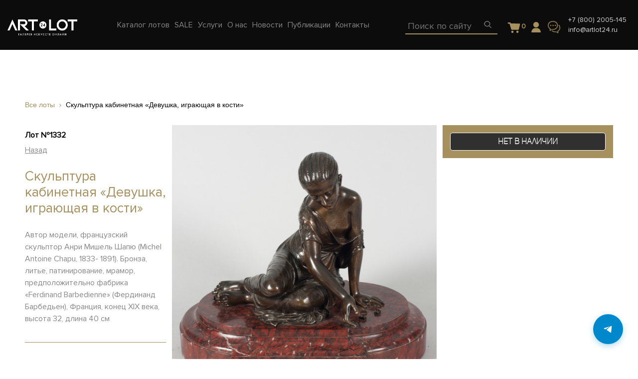

--- FILE ---
content_type: text/html; charset=UTF-8
request_url: https://artlot24.ru/lots/devushka-igrayushhaya-v-kosti-1332
body_size: 19243
content:
<!DOCTYPE html>
<html>
<head>
	<meta http-equiv="Content-Type" content="text/html; charset=UTF-8" />
<meta name="robots" content="index, follow" />
<meta name="keywords" content="скульптура, лот, каталог, онлайн-аукцион, санкт-петербург, москва, старинный, вещий, девушка, играющий, кости, 1332, artlot24" />
<meta name="description" content="Каталог старинного антиквариата на сайте интернет-аукциона ARTLOT24 в Москве и Санкт-Петербурге. Купить лот {$item_id} Скульптура кабинетная «Девушка, играющая в кости»." />
<link href="/bitrix/css/main/themes/blue/style.css?1718219744386" type="text/css"  rel="stylesheet" />
<link href="/bitrix/js/ui/fonts/opensans/ui.font.opensans.css?17182188962599" type="text/css"  rel="stylesheet" />
<link href="/bitrix/js/main/popup/dist/main.popup.bundle.css?171821890026961" type="text/css"  rel="stylesheet" />
<link href="/bitrix/templates/artlot24/components/bitrix/catalog.element/.default/style.css?172630136025287" type="text/css"  rel="stylesheet" />
<link href="/bitrix/templates/artlot24/components/bitrix/catalog.element/.default/themes/blue/style.css?17263013601064" type="text/css"  rel="stylesheet" />
<link href="/bitrix/templates/artlot24/components/bitrix/catalog.section/recommended_carousel/style.css?17263013603808" type="text/css"  rel="stylesheet" />
<link href="/bitrix/templates/artlot24/components/bitrix/catalog.section/recommended_carousel/themes/blue/style.css?1726301360825" type="text/css"  rel="stylesheet" />
<link href="/bitrix/templates/artlot24/assets/css/bootstrap.min.css?1726919781146281" type="text/css"  data-template-style="true"  rel="stylesheet" />
<link href="/bitrix/templates/artlot24/assets/css/font-awesome.min.css?172630136031000" type="text/css"  data-template-style="true"  rel="stylesheet" />
<link href="/bitrix/templates/artlot24/assets/css/owl.carousel.min.css?17263013602937" type="text/css"  data-template-style="true"  rel="stylesheet" />
<link href="/bitrix/templates/artlot24/assets/css/ion.rangeSlider.css?17263013603355" type="text/css"  data-template-style="true"  rel="stylesheet" />
<link href="/bitrix/templates/artlot24/assets/css/ion.rangeSlider.skinFlat.css?17263013602206" type="text/css"  data-template-style="true"  rel="stylesheet" />
<link href="/bitrix/templates/artlot24/assets/css/selectric.css?17263013604231" type="text/css"  data-template-style="true"  rel="stylesheet" />
<link href="/bitrix/templates/artlot24/assets/css/jquery.fancybox.min.css?172630136012800" type="text/css"  data-template-style="true"  rel="stylesheet" />
<link href="/bitrix/templates/artlot24/assets/css/common-min.css?1769011460107307" type="text/css"  data-template-style="true"  rel="stylesheet" />
<link href="/bitrix/templates/artlot24/assets/css/adaptive-min.css?173817064330493" type="text/css"  data-template-style="true"  rel="stylesheet" />
<link href="/bitrix/templates/artlot24/styles.css?17640777443642" type="text/css"  data-template-style="true"  rel="stylesheet" />
<link href="/bitrix/templates/artlot24/components/bitrix/menu/main-menu/style.css?1726301360581" type="text/css"  data-template-style="true"  rel="stylesheet" />
<link href="/bitrix/templates/artlot24/components/arturgolubev/search.title/artlot24_mob/style.css?172630136013941" type="text/css"  data-template-style="true"  rel="stylesheet" />
<link href="/bitrix/templates/artlot24/components/arturgolubev/search.title/artlot24/style.css?176467595114142" type="text/css"  data-template-style="true"  rel="stylesheet" />
<link href="/bitrix/templates/artlot24/components/bitrix/sale.basket.basket.line/main/style.css?17646752905581" type="text/css"  data-template-style="true"  rel="stylesheet" />
<link href="/bitrix/templates/artlot24/components/bitrix/menu/footer-menu/style.css?1726301360581" type="text/css"  data-template-style="true"  rel="stylesheet" />
<link href="/bitrix/panel/main/popup.css?171821974323085" type="text/css"  data-template-style="true"  rel="stylesheet" />
<link href="/bitrix/templates/artlot24/template_styles.css?17640777441998" type="text/css"  data-template-style="true"  rel="stylesheet" />
<script type="text/javascript">if(!window.BX)window.BX={};if(!window.BX.message)window.BX.message=function(mess){if(typeof mess==='object'){for(let i in mess) {BX.message[i]=mess[i];} return true;}};</script>
<script type="text/javascript">(window.BX||top.BX).message({'JS_CORE_LOADING':'Загрузка...','JS_CORE_NO_DATA':'- Нет данных -','JS_CORE_WINDOW_CLOSE':'Закрыть','JS_CORE_WINDOW_EXPAND':'Развернуть','JS_CORE_WINDOW_NARROW':'Свернуть в окно','JS_CORE_WINDOW_SAVE':'Сохранить','JS_CORE_WINDOW_CANCEL':'Отменить','JS_CORE_WINDOW_CONTINUE':'Продолжить','JS_CORE_H':'ч','JS_CORE_M':'м','JS_CORE_S':'с','JSADM_AI_HIDE_EXTRA':'Скрыть лишние','JSADM_AI_ALL_NOTIF':'Показать все','JSADM_AUTH_REQ':'Требуется авторизация!','JS_CORE_WINDOW_AUTH':'Войти','JS_CORE_IMAGE_FULL':'Полный размер'});</script>

<script type="text/javascript" src="/bitrix/js/main/core/core.js?1718218900569185"></script>

<script>BX.setJSList(['/bitrix/js/main/core/core_ajax.js','/bitrix/js/main/core/core_promise.js','/bitrix/js/main/polyfill/promise/js/promise.js','/bitrix/js/main/loadext/loadext.js','/bitrix/js/main/loadext/extension.js','/bitrix/js/main/polyfill/promise/js/promise.js','/bitrix/js/main/polyfill/find/js/find.js','/bitrix/js/main/polyfill/includes/js/includes.js','/bitrix/js/main/polyfill/matches/js/matches.js','/bitrix/js/ui/polyfill/closest/js/closest.js','/bitrix/js/main/polyfill/fill/main.polyfill.fill.js','/bitrix/js/main/polyfill/find/js/find.js','/bitrix/js/main/polyfill/matches/js/matches.js','/bitrix/js/main/polyfill/core/dist/polyfill.bundle.js','/bitrix/js/main/core/core.js','/bitrix/js/main/polyfill/intersectionobserver/js/intersectionobserver.js','/bitrix/js/main/lazyload/dist/lazyload.bundle.js','/bitrix/js/main/polyfill/core/dist/polyfill.bundle.js','/bitrix/js/main/parambag/dist/parambag.bundle.js']);
BX.setCSSList(['/bitrix/js/main/lazyload/dist/lazyload.bundle.css','/bitrix/js/main/parambag/dist/parambag.bundle.css']);</script>
<script type="text/javascript">(window.BX||top.BX).message({'pull_server_enabled':'N','pull_config_timestamp':'0','pull_guest_mode':'N','pull_guest_user_id':'0'});(window.BX||top.BX).message({'PULL_OLD_REVISION':'Для продолжения корректной работы с сайтом необходимо перезагрузить страницу.'});</script>
<script type="text/javascript">(window.BX||top.BX).message({'JS_CORE_LOADING':'Загрузка...','JS_CORE_NO_DATA':'- Нет данных -','JS_CORE_WINDOW_CLOSE':'Закрыть','JS_CORE_WINDOW_EXPAND':'Развернуть','JS_CORE_WINDOW_NARROW':'Свернуть в окно','JS_CORE_WINDOW_SAVE':'Сохранить','JS_CORE_WINDOW_CANCEL':'Отменить','JS_CORE_WINDOW_CONTINUE':'Продолжить','JS_CORE_H':'ч','JS_CORE_M':'м','JS_CORE_S':'с','JSADM_AI_HIDE_EXTRA':'Скрыть лишние','JSADM_AI_ALL_NOTIF':'Показать все','JSADM_AUTH_REQ':'Требуется авторизация!','JS_CORE_WINDOW_AUTH':'Войти','JS_CORE_IMAGE_FULL':'Полный размер'});</script>
<script type="text/javascript">(window.BX||top.BX).message({'LANGUAGE_ID':'ru','FORMAT_DATE':'DD.MM.YYYY','FORMAT_DATETIME':'DD.MM.YYYY HH:MI:SS','COOKIE_PREFIX':'BITRIX_SM','SERVER_TZ_OFFSET':'10800','UTF_MODE':'Y','SITE_ID':'s1','SITE_DIR':'/','USER_ID':'','SERVER_TIME':'1769166067','USER_TZ_OFFSET':'0','USER_TZ_AUTO':'Y','bitrix_sessid':'69146e2a8f546448de1ef4c31f0c4b62'});</script>


<script type="text/javascript" src="/bitrix/js/pull/protobuf/protobuf.js?1718218896274055"></script>
<script type="text/javascript" src="/bitrix/js/pull/protobuf/model.js?171821889670928"></script>
<script type="text/javascript" src="/bitrix/js/rest/client/rest.client.js?171821889617414"></script>
<script type="text/javascript" src="/bitrix/js/pull/client/pull.client.js?171821889670757"></script>
<script type="text/javascript" src="/bitrix/js/main/popup/dist/main.popup.bundle.js?1718218900111380"></script>
<script type="text/javascript" src="/bitrix/js/main/core/core_fx.js?171821890016888"></script>
<script type="text/javascript" src="/bitrix/js/currency/currency-core/dist/currency-core.bundle.js?17182189025396"></script>
<script type="text/javascript" src="/bitrix/js/currency/core_currency.js?17182189021141"></script>
<script type="text/javascript" src="/bitrix/js/main/pageobject/pageobject.js?1718218902864"></script>
<script type="text/javascript" src="/bitrix/js/main/core/core_window.js?171821890098371"></script>
<script type="text/javascript">
					(function () {
						"use strict";

						var counter = function ()
						{
							var cookie = (function (name) {
								var parts = ("; " + document.cookie).split("; " + name + "=");
								if (parts.length == 2) {
									try {return JSON.parse(decodeURIComponent(parts.pop().split(";").shift()));}
									catch (e) {}
								}
							})("BITRIX_CONVERSION_CONTEXT_s1");

							if (cookie && cookie.EXPIRE >= BX.message("SERVER_TIME"))
								return;

							var request = new XMLHttpRequest();
							request.open("POST", "/bitrix/tools/conversion/ajax_counter.php", true);
							request.setRequestHeader("Content-type", "application/x-www-form-urlencoded");
							request.send(
								"SITE_ID="+encodeURIComponent("s1")+
								"&sessid="+encodeURIComponent(BX.bitrix_sessid())+
								"&HTTP_REFERER="+encodeURIComponent(document.referrer)
							);
						};

						if (window.frameRequestStart === true)
							BX.addCustomEvent("onFrameDataReceived", counter);
						else
							BX.ready(counter);
					})();
				</script>



<script type="text/javascript" src="/bitrix/templates/artlot24/assets/js/jquery-3.2.1.min.js?172630136086659"></script>
<script type="text/javascript" src="/bitrix/templates/artlot24/assets/js/popper.min.js?172630136019188"></script>
<script type="text/javascript" src="/bitrix/templates/artlot24/assets/js/bootstrap.min.js?172630136048944"></script>
<script type="text/javascript" src="/bitrix/templates/artlot24/assets/js/jquery-ui.js?1726301360520714"></script>
<script type="text/javascript" src="/bitrix/templates/artlot24/assets/js/jquery.selectric.js?172630136036164"></script>
<script type="text/javascript" src="/bitrix/templates/artlot24/assets/js/owl.carousel.min.js?172630136042766"></script>
<script type="text/javascript" src="/bitrix/templates/artlot24/assets/js/jquery.fancybox.min.js?172630136068253"></script>
<script type="text/javascript" src="/bitrix/templates/artlot24/assets/js/jquery.maskedinput.min.js?17263013604324"></script>
<script type="text/javascript" src="/bitrix/templates/artlot24/assets/js/functions.js?176259511624968"></script>
<script type="text/javascript" src="/bitrix/templates/artlot24/assets/js/jquery-ready.js?172701146020730"></script>
<script type="text/javascript" src="/bitrix/components/arturgolubev/search.title/script.js?17182197849674"></script>
<script type="text/javascript" src="/bitrix/templates/artlot24/components/arturgolubev/search.title/artlot24_mob/script.js?172630136010408"></script>
<script type="text/javascript" src="/bitrix/templates/artlot24/components/arturgolubev/search.title/artlot24/script.js?172630136010408"></script>
<script type="text/javascript" src="/bitrix/templates/artlot24/components/bitrix/sale.basket.basket.line/main/script.js?17263013605335"></script>
<script type="text/javascript" src="/bitrix/templates/artlot24/components/asd/subscribe.quick.form/main/script.js?17263013601095"></script>
<script type="text/javascript" src="/bitrix/templates/artlot24/components/bitrix/catalog.element/.default/script.js?172630136089307"></script>
<script type="text/javascript" src="/bitrix/templates/artlot24/components/bitrix/catalog.section/recommended_carousel/script.js?17263013608181"></script>
<script type="text/javascript">var _ba = _ba || []; _ba.push(["aid", "c47522d8e7750c003781d0e3eece16e0"]); _ba.push(["host", "artlot24.ru"]); _ba.push(["ad[ct][item]", "[base64]"]);_ba.push(["ad[ct][user_id]", function(){return BX.message("USER_ID") ? BX.message("USER_ID") : 0;}]);_ba.push(["ad[ct][recommendation]", function() {var rcmId = "";var cookieValue = BX.getCookie("BITRIX_SM_RCM_PRODUCT_LOG");var productId = 1180;var cItems = [];var cItem;if (cookieValue){cItems = cookieValue.split(".");}var i = cItems.length;while (i--){cItem = cItems[i].split("-");if (cItem[0] == productId){rcmId = cItem[1];break;}}return rcmId;}]);_ba.push(["ad[ct][v]", "2"]);(function() {var ba = document.createElement("script"); ba.type = "text/javascript"; ba.async = true;ba.src = (document.location.protocol == "https:" ? "https://" : "http://") + "bitrix.info/ba.js";var s = document.getElementsByTagName("script")[0];s.parentNode.insertBefore(ba, s);})();</script>


	<title>Скульптура кабинетная «Девушка, играющая в кости» - лот {$item_id} каталоге онлайн-аукциона старинных вещей ARTLOT24 в Санкт-Петербурге и Москве</title>
		<meta name="viewport" content="width=device-width, initial-scale=1, shrink-to-fit=no">
	<link rel="shortcut icon" type="image/x-icon" href="/favicon.ico" />
	<script src="https://cdn.jsdelivr.net/npm/inputmask@5.0.9/dist/jquery.inputmask.min.js"></script>
	<!--<script src="//code.jivo.ru/widget/aDKIMfusEr" async></script>-->


</head>
<body>
	<div id="panel">
			</div>

			<div class="modal-overlay auth form" id="auth">
			<div class="wrap">
				<a href="#" class="modal-close"><img src="/images/theme/modal-close.png"></a>
				<div class="body auth_wrapper">
					<div class="w-50">
						<div class="auth-login"></div>
						<div class="auth-forgot" style="display: none;"></div>
					</div>
					<div class="w-50">
						<div class="auth-reg"></div>
					</div>
					<script>
						$(document).ready(function(){
							function submitForm($div, form, url) {
								$div.find('input[name="_backurl"]').val(location.pathname);
								$.ajax({
									url: url,
									type: 'post',
									processData: false,
									contentType: false,
									data: (new FormData(form)),
								}).done(function (result) {
									$div.html(result);
								});
							}
							var $wrapper = $('.auth_wrapper'),
							$divLogin = $wrapper.find('.auth-login'),
							$divForgot = $wrapper.find('.auth-forgot'),
							$divReg = $wrapper.find('.auth-reg');
							$divLogin.load('/_ajax/auth/login.php');
							$divForgot.load('/_ajax/auth/forgot.php');
							$divReg.load('/_ajax/auth/reg.php');
							$divLogin.on('click', '.forget', function(e) {
								e.preventDefault();
								$divLogin.hide();
								$divForgot.show();
							});
							$divForgot.on('click', '.forget', function(e) {
								e.preventDefault();
								$divForgot.hide();
								$divLogin.show();
							});
							$divLogin.on('submit', 'form', function() {
								submitForm($divLogin, this, '/_ajax/auth/login.php');
								return false;
							});
							$divForgot.on('submit', 'form', function() {
								submitForm($divForgot, this, '/_ajax/auth/forgot.php');
								return false;
							});
							$divReg.on('submit', 'form', function() {
								var login = $divReg.find('input[name="REGISTER[LOGIN]"][type="hidden"]');
								if(login.length){
									var email = $divReg.find('input[name="REGISTER[EMAIL]"]');
									login.val(email.val());
								}
								submitForm($divReg, this, '/_ajax/auth/reg.php');
								return false;
							});
						});
					</script>
				</div>
			</div>
		</div>
		
		<div class="modal-overlay question form">
			<div class="wrap">
				<a href="#" class="modal-close"><img src="/images/theme/modal-close.png"></a>
				<div class="body">
					<div id="comp_4038b01e106766c64a91f8e7af123081">
<form name="QUESTION_FORM" action="/lots/devushka-igrayushhaya-v-kosti-1332" method="POST" enctype="multipart/form-data"><input type="hidden" name="bxajaxid" id="bxajaxid_4038b01e106766c64a91f8e7af123081_8BACKi" value="4038b01e106766c64a91f8e7af123081" /><input type="hidden" name="AJAX_CALL" value="Y" /><script type="text/javascript">
function _processform_8BACKi(){
	if (BX('bxajaxid_4038b01e106766c64a91f8e7af123081_8BACKi'))
	{
		var obForm = BX('bxajaxid_4038b01e106766c64a91f8e7af123081_8BACKi').form;
		BX.bind(obForm, 'submit', function() {BX.ajax.submitComponentForm(this, 'comp_4038b01e106766c64a91f8e7af123081', true)});
	}
	BX.removeCustomEvent('onAjaxSuccess', _processform_8BACKi);
}
if (BX('bxajaxid_4038b01e106766c64a91f8e7af123081_8BACKi'))
	_processform_8BACKi();
else
	BX.addCustomEvent('onAjaxSuccess', _processform_8BACKi);
</script><input type="hidden" name="sessid" id="sessid" value="69146e2a8f546448de1ef4c31f0c4b62" /><input type="hidden" name="WEB_FORM_ID" value="1" />	<div class="heading">Задать вопрос</div>

	
						<input type="text" placeholder="Ваше имя" data-code="NAME" name="form_text_1" value="">
	
						<input type="text" placeholder="Контактные данные" data-code="CONTACT" name="form_text_2" value="">
	
						<textarea data-code="QUESTION" name="form_textarea_3" cols="40" rows="5"placeholder="Ваш вопрос" ></textarea>
	<input type="hidden"  data-code="LOT" name="form_hidden_26" value="" /><input type="hidden"  data-code="PAGE_URL" name="form_hidden_32" value="" />
	<button  type="submit" name="web_form_submit" value="Отправить">
		Отправить	</button>



<p>
<font color='red'><span class='form-required starrequired'>*</span></font> - обязательные поля</p>
</form></div>				</div>
			</div>
		</div>

				<div class="modal-overlay question-offer form">
			<div class="wrap">
				<a href="#" class="modal-close"><img src="/images/theme/modal-close.png"></a>
				<div class="body">
					<div id="comp_90700efa5c86bddfbe6fece1d1e5e0b3">
<form name="QUESTION_FORM_OFFER" action="/lots/devushka-igrayushhaya-v-kosti-1332" method="POST" enctype="multipart/form-data"><input type="hidden" name="bxajaxid" id="bxajaxid_90700efa5c86bddfbe6fece1d1e5e0b3_Ar8Szp" value="90700efa5c86bddfbe6fece1d1e5e0b3" /><input type="hidden" name="AJAX_CALL" value="Y" /><script type="text/javascript">
function _processform_Ar8Szp(){
	if (BX('bxajaxid_90700efa5c86bddfbe6fece1d1e5e0b3_Ar8Szp'))
	{
		var obForm = BX('bxajaxid_90700efa5c86bddfbe6fece1d1e5e0b3_Ar8Szp').form;
		BX.bind(obForm, 'submit', function() {BX.ajax.submitComponentForm(this, 'comp_90700efa5c86bddfbe6fece1d1e5e0b3', true)});
	}
	BX.removeCustomEvent('onAjaxSuccess', _processform_Ar8Szp);
}
if (BX('bxajaxid_90700efa5c86bddfbe6fece1d1e5e0b3_Ar8Szp'))
	_processform_Ar8Szp();
else
	BX.addCustomEvent('onAjaxSuccess', _processform_Ar8Szp);
</script><input type="hidden" name="sessid" id="sessid_1" value="69146e2a8f546448de1ef4c31f0c4b62" /><input type="hidden" name="WEB_FORM_ID" value="11" />	<div class="heading">Задать вопрос</div>

	
						<input type="text" placeholder="Ваше имя" data-code="NAME" name="form_text_27" value="">
	
						<input type="text" placeholder="Телефон" data-validate="phone" data-code="CONTACT" name="form_text_28" value="">
	
						<input type="text" placeholder="Ваша цена" data-code="PRICE" name="form_text_31" value="">
	
						<textarea data-code="QUESTION" name="form_textarea_29" cols="40" rows="5"placeholder="Ваш комментарий" ></textarea>
	<input type="hidden"  data-code="LOT" name="form_hidden_30" value="" />
	<button  type="submit" name="web_form_submit" value="Отправить">
		Отправить	</button>



<p>
<font color='red'><span class='form-required starrequired'>*</span></font> - обязательные поля</p>
</form></div>				</div>
			</div>
		</div>

		<header>
			<div class="up">
				<div class="container-fluid">
					<div class="row">
						<div class="col-md-12 flex">
							<div class="left">
								<a href="#" class="toggle"><img src="/images/theme/header-toggle.png"></a>
								<a href="/"><img src="/images/theme/header-logo.png" class="logo"></a>
								






<ul class="nav top-nav">

	
	


				<li class="catalog"><a href="/catalog/" class="top-menu__item " data-menu="0"><span>Каталог лотов</span></a>

			<div class="dropdwn">					<a class="dropdwn-link" href="/catalog/zhivopis-i-grafika/">Живопись и графика</a>
										<a class="dropdwn-link" href="/catalog/mebel/">Мебель</a>
										<a class="dropdwn-link" href="/catalog/farfor-i-keramika/">Фарфор и керамика</a>
										<a class="dropdwn-link" href="/catalog/bronza_1/">Бронза</a>
										<a class="dropdwn-link" href="/catalog/osvetitelnye-pribory/">Осветительные приборы</a>
										<a class="dropdwn-link" href="/catalog/serebro/">Серебро</a>
										<a class="dropdwn-link" href="/catalog/steklo/">Стекло</a>
										<a class="dropdwn-link" href="/catalog/skulptura/">Скульптура</a>
										<a class="dropdwn-link" href="/catalog/chasy/">Часы</a>
										<a class="dropdwn-link" href="/catalog/ikony/">Иконы</a>
										<a class="dropdwn-link" href="/catalog/knigi/">Книги</a>
										<a class="dropdwn-link" href="/catalog/predmety-interera-/">Разное</a>
					</div>

				
			</li>
									
	


				<li class="sale"><a href="/sale/" class="top-menu__item " data-menu="1"><span>SALE</span></a>

			

				
			</li>
									
	


				<li class="uslugi"><a href="/uslugi/" class="top-menu__item " data-menu="2"><span>Услуги</span></a>

			

				
			</li>
									
	


				<li class="about"><a href="/about/" class="top-menu__item " data-menu="3"><span>О нас</span></a>

			

								<div class="dropdwn">
					<a href="/about/">О галерее</a>
					<a href="/owner/">О создателе</a>
					<a href="/buy/">Покупателю</a>
					<a href="/sell/">Продавцу</a>
					<a href="/partners/">Партнёры</a>
					<a href="/articles/А">Энциклопедия</a>
					<a href="/help/">Помощь</a>
				</div>
				
			</li>
									
	


				
	


				
	


				
	


				<li class="news"><a href="/news/" class="top-menu__item " data-menu="7"><span>Новости</span></a>

			

				
			</li>
									
	


				<li class="publications"><a href="/publications/" class="top-menu__item " data-menu="8"><span>Публикации</span></a>

			

				
			</li>
									
	


				<li class="contacts"><a href="/contacts/" class="top-menu__item " data-menu="9"><span>Контакты</span></a>

			

				
			</li>
									
		</ul>
									</div>
							<div class="right">
								<div class="mob-searchBlock">
									<a class="mob-search-btn" href="#">
										<img src="/images/theme/header-search.png">
									</a>
									<div id="smart-title-search" class="bx-searchtitle theme-blue">
		<form action="/search/index.php" autocomplete="off" class="search" id="mob-search">
		<div class="input">
			<input id="smart-title-search-input" placeholder="Поиск по сайту" type="text" name="q" value="" autocomplete="off" class="bx-form-control"/>

				<span class="bx-searchtitle-preloader " id="smart-title-search_preloader_item"></span>
				<button class="" type="submit" name="s"><img src="/images/theme/header-search.png"></button>
		</div>
	</form>
</div>



<script>
	BX.ready(function(){
		new JCTitleSearchAG({
			// 'AJAX_PAGE' : '/your-path/fast_search.php',
			'AJAX_PAGE' : '/lots/devushka-igrayushhaya-v-kosti-1332',
			'CONTAINER_ID': 'smart-title-search',
			'INPUT_ID': 'smart-title-search-input',
			'PRELODER_ID': 'smart-title-search_preloader_item',
			'MIN_QUERY_LEN': 2
		});
	});
</script>
								</div>
								<div class="desk-search">
									<div id="smart-title-search" class="bx-searchtitle theme-blue">
		<form action="/search/index.php" class="search" id="search">
		<div class="input">
			<input id="smart-title-search-input" placeholder="Поиск по сайту" type="text" name="q" value="" autocomplete="off" class="bx-form-control"/>
			<span class="bx-input-group-btn">
				<span class="bx-searchtitle-preloader " id="smart-title-search_preloader_item"></span>
				<button class="" type="submit" name="s">
					<!-- <img src="/images/theme/header-search.png"> -->
				</button>
			</span>
		</div>
	</form>
</div>



<script>
	BX.ready(function(){
		new JCTitleSearchAG({
			// 'AJAX_PAGE' : '/your-path/fast_search.php',
			'AJAX_PAGE' : '/lots/devushka-igrayushhaya-v-kosti-1332',
			'CONTAINER_ID': 'smart-title-search',
			'INPUT_ID': 'smart-title-search-input',
			'PRELODER_ID': 'smart-title-search_preloader_item',
			'MIN_QUERY_LEN': 2
		});
	});
</script>								</div>

								<div class="to_basket" style="padding: 0 20px 5px;margin-top: 20px;height: 50px;">
									<script>
var bx_basketFKauiI = new BitrixSmallCart;
</script>
<div id="bx_basketFKauiI" class="bx-basket bx-opener"><!--'start_frame_cache_bx_basketFKauiI'--><div class="basket-line">

		<div class="basket-line-block">            <a class="basket-line-block-icon-cart" href="/basket/">
                                <svg xmlns="http://www.w3.org/2000/svg" viewBox="0 0 13 11">
  <path fill="#99A1AA" d="M12.2670368,1.61966574 C12.4544069,1.61966574 12.6295804,1.69464141 12.74191,1.84398209 C12.8541368,1.99393344 12.8917087,2.18087411 12.8419382,2.35466663 L11.6801438,7.16552263 C11.6176871,7.43960259 11.3678604,7.62654327 11.0931509,7.62654327 L4.89719748,7.62654327 C4.62248797,7.62654327 4.37266122,7.43960259 4.31020453,7.16552263 L2.67183196,1.78454328 L1.46027212,1.78503007 C1.13529747,1.78503007 0.860587972,1.51095011 0.860587972,1.1867202 C0.860587972,0.862490294 1.12310593,0.588410337 1.46027212,0.588410337 L3.14660273,0.588410337 C3.42131223,0.588410337 3.67113899,0.775351013 3.73359568,1.04943097 L4.14660273,1.58841034 L12.2670368,1.61966574 Z M6.55367529,9.55623257 C6.55367529,10.1539009 6.06904804,10.6380375 5.47137968,10.6380375 C4.87371132,10.6380375 4.38957479,10.1539009 4.38957479,9.55623257 C4.38957479,8.95856422 4.87371132,8.47393696 5.47137968,8.47393696 C6.06904804,8.47393696 6.55367529,8.95856422 6.55367529,9.55623257 Z M11.4407492,9.55623257 C11.4407492,10.1539009 10.9561219,10.6380375 10.3584535,10.6380375 C9.76078518,10.6380375 9.27664865,10.1539009 9.27664865,9.55623257 C9.27664865,8.95856422 9.76078518,8.47393696 10.3584535,8.47393696 C10.9561219,8.47393696 11.4407492,8.95856422 11.4407492,9.55623257 Z" transform="translate(-.647 -.588)"/>
</svg>
                <span class="num_products">0</span>
                
            </a>	</div>

</div><!--'end_frame_cache_bx_basketFKauiI'--></div>
<script type="text/javascript">
	bx_basketFKauiI.siteId       = 's1';
	bx_basketFKauiI.cartId       = 'bx_basketFKauiI';
	bx_basketFKauiI.ajaxPath     = '/bitrix/components/bitrix/sale.basket.basket.line/ajax.php';
	bx_basketFKauiI.templateName = 'main';
	bx_basketFKauiI.arParams     =  {'HIDE_ON_BASKET_PAGES':'N','PATH_TO_BASKET':'/basket/','PATH_TO_ORDER':'/order/make/','PATH_TO_PERSONAL':'/personal/','PATH_TO_PROFILE':'/personal/','PATH_TO_REGISTER':'/login/','POSITION_FIXED':'N','POSITION_HORIZONTAL':'right','POSITION_VERTICAL':'top','SHOW_AUTHOR':'N','SHOW_DELAY':'N','SHOW_EMPTY_VALUES':'Y','SHOW_IMAGE':'Y','SHOW_NOTAVAIL':'N','SHOW_NUM_PRODUCTS':'Y','SHOW_PERSONAL_LINK':'N','SHOW_PRICE':'N','SHOW_PRODUCTS':'N','SHOW_SUMMARY':'N','SHOW_TOTAL_PRICE':'N','COMPONENT_TEMPLATE':'bootstrap_v4','PATH_TO_AUTHORIZE':'/login/','SHOW_REGISTRATION':'N','MAX_IMAGE_SIZE':'70','CACHE_TYPE':'A','AJAX':'N','~HIDE_ON_BASKET_PAGES':'N','~PATH_TO_BASKET':'/basket/','~PATH_TO_ORDER':'/order/make/','~PATH_TO_PERSONAL':'/personal/','~PATH_TO_PROFILE':'/personal/','~PATH_TO_REGISTER':'/login/','~POSITION_FIXED':'N','~POSITION_HORIZONTAL':'right','~POSITION_VERTICAL':'top','~SHOW_AUTHOR':'N','~SHOW_DELAY':'N','~SHOW_EMPTY_VALUES':'Y','~SHOW_IMAGE':'Y','~SHOW_NOTAVAIL':'N','~SHOW_NUM_PRODUCTS':'Y','~SHOW_PERSONAL_LINK':'N','~SHOW_PRICE':'N','~SHOW_PRODUCTS':'N','~SHOW_SUMMARY':'N','~SHOW_TOTAL_PRICE':'N','~COMPONENT_TEMPLATE':'bootstrap_v4','~PATH_TO_AUTHORIZE':'/login/','~SHOW_REGISTRATION':'N','~MAX_IMAGE_SIZE':'70','~CACHE_TYPE':'A','~AJAX':'N','cartId':'bx_basketFKauiI'}; // TODO \Bitrix\Main\Web\Json::encode
	bx_basketFKauiI.closeMessage = 'Скрыть';
	bx_basketFKauiI.openMessage  = 'Раскрыть';
	bx_basketFKauiI.activate();
</script>							</div>
							<div class="account">
								<a 									href="#" class="modal_auth">
								<img src="/images/user.png" class="icon">
							</a>
						</div>
						<a href="#" class="modal_message"><img src="/images/theme/header-message.png" class="message"></a>
						<a href="tel:+7(812)7197710" class="phone-mobile"><img src="/images/theme/header-phone.png"></a>
						<div class="contact">
							<a href="tel:+7(812)7197710">+7 (800) 2005-145</a>							<a href="mailto:info@artlot24.ru"><span itemprop="email">info@artlot24.ru</span></a>


						</div>
					</div>
				</div>
			</div>
		</div>
	</div>
	<div class="down d-none mobile-menu-wr">
		<div class="container-fluid">
			<div class="row">
				<div class="col-md-12">
					






<ul class="nav top-nav">

	
	


				<li class="catalog"><a href="/catalog/" class="top-menu__item " data-menu="0"><span>Каталог лотов</span></a>

			<div class="dropdwn">					<a class="dropdwn-link" href="/catalog/zhivopis-i-grafika/">Живопись и графика</a>
										<a class="dropdwn-link" href="/catalog/mebel/">Мебель</a>
										<a class="dropdwn-link" href="/catalog/farfor-i-keramika/">Фарфор и керамика</a>
										<a class="dropdwn-link" href="/catalog/bronza_1/">Бронза</a>
										<a class="dropdwn-link" href="/catalog/osvetitelnye-pribory/">Осветительные приборы</a>
										<a class="dropdwn-link" href="/catalog/serebro/">Серебро</a>
										<a class="dropdwn-link" href="/catalog/steklo/">Стекло</a>
										<a class="dropdwn-link" href="/catalog/skulptura/">Скульптура</a>
										<a class="dropdwn-link" href="/catalog/chasy/">Часы</a>
										<a class="dropdwn-link" href="/catalog/ikony/">Иконы</a>
										<a class="dropdwn-link" href="/catalog/knigi/">Книги</a>
										<a class="dropdwn-link" href="/catalog/predmety-interera-/">Разное</a>
					</div>

				
			</li>
									
	


				<li class="sale"><a href="/sale/" class="top-menu__item " data-menu="1"><span>SALE</span></a>

			

				
			</li>
									
	


				<li class="uslugi"><a href="/uslugi/" class="top-menu__item " data-menu="2"><span>Услуги</span></a>

			

				
			</li>
									
	


				<li class="about"><a href="/about/" class="top-menu__item " data-menu="3"><span>О нас</span></a>

			

								<div class="dropdwn">
					<a href="/about/">О галерее</a>
					<a href="/owner/">О создателе</a>
					<a href="/buy/">Покупателю</a>
					<a href="/sell/">Продавцу</a>
					<a href="/partners/">Партнёры</a>
					<a href="/articles/А">Энциклопедия</a>
					<a href="/help/">Помощь</a>
				</div>
				
			</li>
									
	


				
	


				
	


				
	


				<li class="news"><a href="/news/" class="top-menu__item " data-menu="7"><span>Новости</span></a>

			

				
			</li>
									
	


				<li class="publications"><a href="/publications/" class="top-menu__item " data-menu="8"><span>Публикации</span></a>

			

				
			</li>
									
	


				<li class="contacts"><a href="/contacts/" class="top-menu__item " data-menu="9"><span>Контакты</span></a>

			

				
			</li>
									
		</ul>
		
				</div>
			</div>
		</div>
	</div>

</header><section class="content lot">
<section class="content lot">
	<div class="up">
		<div class="container-fluid wrap">
			<div class="bread-custom">

				<a href="/catalog/vse-loty/">Все лоты</a> <i class="fa fa-angle-right"></i> <span>Скульптура кабинетная «Девушка, играющая в кости»</span>			</div>

			<div class="row">
				<div class="col-md-12 flex">
					<div class="info">
						<label>Лот №1332

						



				</label>
				<p><a href="/category/vse-loty" onclick="return !window.history.back();">Назад</a></p>
				<h1 itemprop="name">Скульптура кабинетная «Девушка, играющая в кости»</h1>
				<p>Автор модели, французский скульптор Анри Мишель Шапю &#40;Michel Antoine Chapu, 1833- 1891&#41;. Бронза, литье, патинирование, мрамор, предположительно фабрика «Ferdinand Barbedienne» &#40;Фердинанд Барбедьен&#41;, Франция, конец ХIХ века, высота 32, длина 40 см</p>				<hr>
				<p><strong>Состояние:</strong> Хорошее</p>

				


								<p><strong>Местоположение:</strong><br>Санкт-Петербург</p>				
													<p>
						<strong>Автор / производитель:</strong><br />Michel Antoine Chapu (1833- 1891)							</p>
						<p>
	 Для получения подробной информации или оформления доставки звоните: <br>
	<strong>Москва: </strong><a href="tel:+7(495)4320234"><b>+7 (925) 963-62-21</b></a><br>
	<strong>Санкт-Петербург:&nbsp;</strong><a href="tel:+7(812)7197710"><b>+7 (800) 2005-145</b></a><b>&nbsp;</b>
</p>					</div>
										<div class="pics">
																								<a href="/upload/iblock/2eb/gbg04v82dco1380wl4d0ww39rziatc83.jpg" data-fancybox="gallery">
							<div class="selected">
								<img src="/upload/iblock/2eb/gbg04v82dco1380wl4d0ww39rziatc83.jpg" alt="Скульптура кабинетная «Девушка, играющая в кости»" title="Скульптура кабинетная «Девушка, играющая в кости»">
							</div>
						</a>
																								<a href="/upload/iblock/d73/wwsus0nc0j8qilsnxjpueiwcxf612yxr.jpg" style="display: none;" data-fancybox="gallery">
							<img src="/upload/iblock/d73/wwsus0nc0j8qilsnxjpueiwcxf612yxr.jpg" alt="Скульптура кабинетная «Девушка, играющая в кости»">
						</a>
																								<a href="/upload/iblock/e25/ekvwcxfa197di2907h800dlk5pgbyhn7.jpg" style="display: none;" data-fancybox="gallery">
							<img src="/upload/iblock/e25/ekvwcxfa197di2907h800dlk5pgbyhn7.jpg" alt="Скульптура кабинетная «Девушка, играющая в кости»">
						</a>
																								<a href="/upload/iblock/d02/7koyoefjvtlxdfwafa26v7i3gfgj0wz2.jpg" style="display: none;" data-fancybox="gallery">
							<img src="/upload/iblock/d02/7koyoefjvtlxdfwafa26v7i3gfgj0wz2.jpg" alt="Скульптура кабинетная «Девушка, играющая в кости»">
						</a>
																								<a href="/upload/iblock/70b/ypluvblox6024ne88jgt72bawto4aqg7.jpg" style="display: none;" data-fancybox="gallery">
							<img src="/upload/iblock/70b/ypluvblox6024ne88jgt72bawto4aqg7.jpg" alt="Скульптура кабинетная «Девушка, играющая в кости»">
						</a>
																								<a href="/upload/iblock/4df/i827znck42z11teyjgjs6cpbefwxsa63.jpg" style="display: none;" data-fancybox="gallery">
							<img src="/upload/iblock/4df/i827znck42z11teyjgjs6cpbefwxsa63.jpg" alt="Скульптура кабинетная «Девушка, играющая в кости»">
						</a>
																		<div class="control">
							<div class="line">
								<img src="/images/theme/lot-arrow-l.png" class="arrow left">
								<div class="imgs">
																		<img src="/upload/iblock/2eb/gbg04v82dco1380wl4d0ww39rziatc83.jpg" data-index="0" data-href="/upload/iblock/2eb/gbg04v82dco1380wl4d0ww39rziatc83.jpg" alt="Скульптура кабинетная «Девушка, играющая в кости»" title="Скульптура кабинетная «Девушка, играющая в кости»" class="active">
																		<img src="/upload/iblock/d73/wwsus0nc0j8qilsnxjpueiwcxf612yxr.jpg" data-index="1" data-href="/upload/iblock/d73/wwsus0nc0j8qilsnxjpueiwcxf612yxr.jpg" alt="Скульптура кабинетная «Девушка, играющая в кости»" title="Скульптура кабинетная «Девушка, играющая в кости»" >
																		<img src="/upload/iblock/e25/ekvwcxfa197di2907h800dlk5pgbyhn7.jpg" data-index="2" data-href="/upload/iblock/e25/ekvwcxfa197di2907h800dlk5pgbyhn7.jpg" alt="Скульптура кабинетная «Девушка, играющая в кости»" title="Скульптура кабинетная «Девушка, играющая в кости»" >
																		<img src="/upload/iblock/d02/7koyoefjvtlxdfwafa26v7i3gfgj0wz2.jpg" data-index="3" data-href="/upload/iblock/d02/7koyoefjvtlxdfwafa26v7i3gfgj0wz2.jpg" alt="Скульптура кабинетная «Девушка, играющая в кости»" title="Скульптура кабинетная «Девушка, играющая в кости»" class="hide">
																		<img src="/upload/iblock/70b/ypluvblox6024ne88jgt72bawto4aqg7.jpg" data-index="4" data-href="/upload/iblock/70b/ypluvblox6024ne88jgt72bawto4aqg7.jpg" alt="Скульптура кабинетная «Девушка, играющая в кости»" title="Скульптура кабинетная «Девушка, играющая в кости»" class="hide">
																		<img src="/upload/iblock/4df/i827znck42z11teyjgjs6cpbefwxsa63.jpg" data-index="5" data-href="/upload/iblock/4df/i827znck42z11teyjgjs6cpbefwxsa63.jpg" alt="Скульптура кабинетная «Девушка, играющая в кости»" title="Скульптура кабинетная «Девушка, играющая в кости»" class="hide">
																	</div>
								<img src="/images/theme/lot-arrow-r.png" class="arrow right">
							</div>
						</div>
											</div>
										        <div class="controls">
            <div class="buy">
                            <div class="btn_dark btn_dark-compact">Нет в наличии</div>
            </div>
            </div>				</div>
								</div>
			</div>
		</div>

		<div class="down">
			<div class="container-fluid wrap">
				<div class="row">
					<div class="col-md-12">
						<div class="flex">
							<button class="modal_hall" onclick="location.href='/contacts#exhibition'">Выставочный зал</button>
							<button class="modal_price" onclick="location.href='/contacts#evaluation'">Нужна оценка предмета?</button>
							<button class="modal_message">Напишите нам</button>
							<div class="stats">
																<div class="separator"></div>
							</div>
						</div>
					</div>
				</div>
			</div>
		</div>



		<div class="modal" id="modalInfo" tabindex="-1" role="dialog" aria-hidden="true">
			<div class="modal-dialog modal-xl modal-dialog-centered" role="document">
				<div class="modal-content">
					<div class="modal-header">
						<h5 class="modal-title">Информация</h5>
						<button type="button" class="close" data-dismiss="modal" aria-label="Close"></button>
					</div>
					<div class="modal-body">
						<div class="wysiwyg">
							<p>Информация будет доступна позже</p>                </div>
						</div>
					</div>
				</div>
			</div>

		</section>
		<script>
			BX.Currency.setCurrencies([{'CURRENCY':'EUR','FORMAT':{'FORMAT_STRING':'# &euro;','DEC_POINT':'.','THOUSANDS_SEP':'&nbsp;','DECIMALS':2,'THOUSANDS_VARIANT':'B','HIDE_ZERO':'Y'}},{'CURRENCY':'RUB','FORMAT':{'FORMAT_STRING':'# &#8381;','DEC_POINT':'.','THOUSANDS_SEP':'&nbsp;','DECIMALS':2,'THOUSANDS_VARIANT':'B','HIDE_ZERO':'Y'}},{'CURRENCY':'USD','FORMAT':{'FORMAT_STRING':'$#','DEC_POINT':'.','THOUSANDS_SEP':',','DECIMALS':2,'THOUSANDS_VARIANT':'C','HIDE_ZERO':'Y'}}]);
		</script>
			<script>
		BX.ready(BX.defer(function(){
			if (!!window.obbx_117848907_1180)
			{
				window.obbx_117848907_1180.allowViewedCount(true);
			}
		}));
	</script>

	 </section> <section class="content lots dark">
<div class="container-fluid wrap">
	<div class="row">
		<div class="col-md-12">
			<div class="title center">
				 ArtLot24 рекомендует
			</div>
		</div>
	</div>
	<div class="row">
		<div class="col-md-12">
			 
<div class="owl-carousel lot-recommended">
			<div class="feed item" id="bx_3966226736_8789">
		<div class="col-12">
			<a href="/lots/paradnaya-reznaya-vitrina-v-stile-neorenessans-7427" class="item">
				<div class="overlay">
					<div class="top">
                		<div class="index">Лот  №8789</div>
						            		</div>
					<div class="middle">
						<hr>
						<p class="descr">Парадная резная витрина в стиле неоренессанс</p>
						<hr>                                <p class="label">Оценочная стоимость:</p>
                                <p class="price"></p>                    </div>
					<div class="bottom">
						<img src="/images/theme/feed-link.png">
            		</div>
				</div>
				<img src="/upload/iblock/6bb/3m133gh9xqrljw176hg6pz3fq62pbhzz/1.jpg" class="background" alt="">
			</a>
		</div>
	</div>
			<div class="feed item" id="bx_3966226736_8788">
		<div class="col-12">
			<a href="/lots/yaponskiy-shkaf-kabinet-epokhi-meydzi-7426" class="item">
				<div class="overlay">
					<div class="top">
                		<div class="index">Лот  №8788</div>
						            		</div>
					<div class="middle">
						<hr>
						<p class="descr">Японский шкаф-кабинет эпохи Мэйдзи</p>
						<hr>                                <p class="label">Оценочная стоимость:</p>
                                <p class="price"></p>                    </div>
					<div class="bottom">
						<img src="/images/theme/feed-link.png">
            		</div>
				</div>
				<img src="/upload/iblock/82c/6lcw90hv1xjlde2n1h2exbcg499bkqae/1.jpg" class="background" alt="">
			</a>
		</div>
	</div>
			<div class="feed item" id="bx_3966226736_8716">
		<div class="col-12">
			<a href="/lots/shpalera-pavliny-v-tsvetushchem-sadu-7354" class="item">
				<div class="overlay">
					<div class="top">
                		<div class="index">Лот  №8716</div>
						            		</div>
					<div class="middle">
						<hr>
						<p class="descr">Шпалера «‎Павлины в цветущем саду», мануфактура Обюссон, XVIII век</p>
						<hr>                                <p class="label">Оценочная стоимость:</p>
                                <p class="price"></p>                    </div>
					<div class="bottom">
						<img src="/images/theme/feed-link.png">
            		</div>
				</div>
				<img src="/upload/iblock/ffb/uvlskq2miebu6x16fvkqfnz3xh4e7x1h.jpeg" class="background" alt="">
			</a>
		</div>
	</div>
			<div class="feed item" id="bx_3966226736_6843">
		<div class="col-12">
			<a href="/lots/loran-de-byel-bryusselskaya-pastoral-6067" class="item">
				<div class="overlay">
					<div class="top">
                		<div class="index">Лот  №6843</div>
						            		</div>
					<div class="middle">
						<hr>
						<p class="descr">Лоран де Бёль «Брюссельская пастораль»</p>
						<hr>                                <p class="label">Оценочная стоимость:</p>
                                <p class="price"></p>                    </div>
					<div class="bottom">
						<img src="/images/theme/feed-link.png">
            		</div>
				</div>
				<img src="/upload/iblock/8db/q9vkh9hf7e2yspq4tlm535r5aqsng5ww.jpg" class="background" alt="">
			</a>
		</div>
	</div>
			<div class="feed item" id="bx_3966226736_3237">
		<div class="col-12">
			<a href="/lots/pismennyj-stol-v-neorusskom-stile-3462" class="item">
				<div class="overlay">
					<div class="top">
                		<div class="index">Лот  №3462</div>
						            		</div>
					<div class="middle">
						<hr>
						<p class="descr">Письменный стол в неорусском стиле</p>
						<hr>                                <p class="label">Оценочная стоимость:</p>
                                <p class="price"></p>                    </div>
					<div class="bottom">
						<img src="/images/theme/feed-link.png">
            		</div>
				</div>
				<img src="/upload/iblock/53e/u1pdhcpao59tv3st4a30uzl9hm20usa4.jpg" class="background" alt="">
			</a>
		</div>
	</div>
			<div class="feed item" id="bx_3966226736_4625">
		<div class="col-12">
			<a href="/lots/sokolov-petr-petrovich-posle-udachnoj-ohoty-illyustraciya-5047" class="item">
				<div class="overlay">
					<div class="top">
                		<div class="index">Лот  №5047</div>
						            		</div>
					<div class="middle">
						<hr>
						<p class="descr">Соколов Петр Петрович «После удачной охоты. Иллюстрация»</p>
						<hr>                                <p class="label">Оценочная стоимость:</p>
                                <p class="price"></p>                    </div>
					<div class="bottom">
						<img src="/images/theme/feed-link.png">
            		</div>
				</div>
				<img src="/upload/iblock/6ae/5abltn4are1ofqxz1zr1lbxws9da312l.jpg" class="background" alt="">
			</a>
		</div>
	</div>
			<div class="feed item" id="bx_3966226736_4639">
		<div class="col-12">
			<a href="/lots/paradnyj-chajnyj-serviz-s-czvetochnymi-buketami-manufaktury-fr-brevete-5062" class="item">
				<div class="overlay">
					<div class="top">
                		<div class="index">Лот  №5062</div>
						            		</div>
					<div class="middle">
						<hr>
						<p class="descr"> Парадный французский чайный сервиз с цветочными букетами</p>
						<hr>                                <p class="label">Оценочная стоимость:</p>
                                <p class="price"></p>                    </div>
					<div class="bottom">
						<img src="/images/theme/feed-link.png">
            		</div>
				</div>
				<img src="/upload/iblock/7fa/29rg35iz39uazuwktcm4mv2z88ca3cf0.jpg" class="background" alt="">
			</a>
		</div>
	</div>
			<div class="feed item" id="bx_3966226736_4663">
		<div class="col-12">
			<a href="/lots/byuro-kabinet-v-stile-lyudovika-xvi-5086" class="item">
				<div class="overlay">
					<div class="top">
                		<div class="index">Лот  №5086</div>
						            		</div>
					<div class="middle">
						<hr>
						<p class="descr">Бюро-кабинет в стиле Людовика XVI</p>
						<hr>                                <p class="label">Оценочная стоимость:</p>
                                <p class="price"></p>                    </div>
					<div class="bottom">
						<img src="/images/theme/feed-link.png">
            		</div>
				</div>
				<img src="/upload/iblock/f8a/r11l42ygb8hyzkfyzthqsvfyqu1go113.jpg" class="background" alt="">
			</a>
		</div>
	</div>
			<div class="feed item" id="bx_3966226736_4664">
		<div class="col-12">
			<a href="/lots/komod-marketri-v-stile-lyudovika-xvi-franczuzskoj-masterskoj-mercier-freres-5087" class="item">
				<div class="overlay">
					<div class="top">
                		<div class="index">Лот  №5087</div>
						            		</div>
					<div class="middle">
						<hr>
						<p class="descr">Комод маркетри в стиле Людовика XVI французской мастерской Mercier Freres</p>
						<hr>                                <p class="label">Оценочная стоимость:</p>
                                <p class="price"></p>                    </div>
					<div class="bottom">
						<img src="/images/theme/feed-link.png">
            		</div>
				</div>
				<img src="/upload/iblock/a7b/75chdpkujfb2aw0mdg28zu3q85szsunr.jpg" class="background" alt="">
			</a>
		</div>
	</div>
			<div class="feed item" id="bx_3966226736_4668">
		<div class="col-12">
			<a href="/lots/knizhnyj-shkaf-v-tehnike-parketri-v-stile-lyudovika-xvi-5091" class="item">
				<div class="overlay">
					<div class="top">
                		<div class="index">Лот  №5091</div>
						            		</div>
					<div class="middle">
						<hr>
						<p class="descr">Книжный шкаф в технике паркетри в стиле Людовика XVI</p>
						<hr>                                <p class="label">Оценочная стоимость:</p>
                                <p class="price"></p>                    </div>
					<div class="bottom">
						<img src="/images/theme/feed-link.png">
            		</div>
				</div>
				<img src="/upload/iblock/bdd/pv2wnz4v9g9q1iwpxw496ddt4gevf9nn.jpg" class="background" alt="">
			</a>
		</div>
	</div>
			<div class="feed item" id="bx_3966226736_4670">
		<div class="col-12">
			<a href="/lots/servirovochnyj-stolik-v-manere-fransua-linke-5093" class="item">
				<div class="overlay">
					<div class="top">
                		<div class="index">Лот  №5093</div>
						            		</div>
					<div class="middle">
						<hr>
						<p class="descr">Сервировочный столик в манере Франсуа Линке</p>
						<hr>                                <p class="label">Оценочная стоимость:</p>
                                <p class="price"></p>                    </div>
					<div class="bottom">
						<img src="/images/theme/feed-link.png">
            		</div>
				</div>
				<img src="/upload/iblock/b71/8fnjhwnsayfb7t322959ps2e6k29ojj7.jpg" class="background" alt="">
			</a>
		</div>
	</div>
			<div class="feed item" id="bx_3966226736_4673">
		<div class="col-12">
			<a href="/lots/stolik-geridon-s-farforovoj-stoleshnicej-epohi-napoleona-iii-5096" class="item">
				<div class="overlay">
					<div class="top">
                		<div class="index">Лот  №5096</div>
						            		</div>
					<div class="middle">
						<hr>
						<p class="descr">Столик-геридон с фарфоровой столешницей эпохи Наполеона III</p>
						<hr>                                <p class="label">Оценочная стоимость:</p>
                                <p class="price"></p>                    </div>
					<div class="bottom">
						<img src="/images/theme/feed-link.png">
            		</div>
				</div>
				<img src="/upload/iblock/03e/nj73ozz4wo6m1cfi1h79b05x9gff1v26.jpg" class="background" alt="">
			</a>
		</div>
	</div>
			<div class="feed item" id="bx_3966226736_4674">
		<div class="col-12">
			<a href="/lots/farforovyj-stolik-trenozhnik-epohi-istorizma-5097" class="item">
				<div class="overlay">
					<div class="top">
                		<div class="index">Лот  №5097</div>
						            		</div>
					<div class="middle">
						<hr>
						<p class="descr">Фарфоровый столик-треножник эпохи историзма</p>
						<hr>                                <p class="label">Оценочная стоимость:</p>
                                <p class="price"></p>                    </div>
					<div class="bottom">
						<img src="/images/theme/feed-link.png">
            		</div>
				</div>
				<img src="/upload/iblock/b72/nog43um20lq26zkq8cyfyhiej5qdt3it.jpg" class="background" alt="">
			</a>
		</div>
	</div>
			<div class="feed item" id="bx_3966226736_4679">
		<div class="col-12">
			<a href="/lots/uglovaya-gorka-v-stile-russkij-zhakob-5102" class="item">
				<div class="overlay">
					<div class="top">
                		<div class="index">Лот  №5102</div>
						            		</div>
					<div class="middle">
						<hr>
						<p class="descr">Угловая горка в стиле «русский жакоб»</p>
						<hr>                                <p class="label">Оценочная стоимость:</p>
                                <p class="price"></p>                    </div>
					<div class="bottom">
						<img src="/images/theme/feed-link.png">
            		</div>
				</div>
				<img src="/upload/iblock/369/mv0eogs34g18w1er0ka3mh046lk7ebuv.jpg" class="background" alt="">
			</a>
		</div>
	</div>
			<div class="feed item" id="bx_3966226736_4682">
		<div class="col-12">
			<a href="/lots/bolshoj-russkij-garnitur-dlya-gostinoj-i-kabineta-iz-karelskoj-berezy-v-stile-neoklassicizm-5105" class="item">
				<div class="overlay">
					<div class="top">
                		<div class="index">Лот  №5105</div>
						            		</div>
					<div class="middle">
						<hr>
						<p class="descr">Большой русский гарнитур для гостиной и кабинета из карельской березы в стиле «неоклассицизм»</p>
						<hr>                                <p class="label">Оценочная стоимость:</p>
                                <p class="price"></p>                    </div>
					<div class="bottom">
						<img src="/images/theme/feed-link.png">
            		</div>
				</div>
				<img src="/upload/iblock/e90/vbi9t7evgews8b4cx6ybbx70ogm5vf3e.jpg" class="background" alt="">
			</a>
		</div>
	</div>
			<div class="feed item" id="bx_3966226736_4683">
		<div class="col-12">
			<a href="/lots/russkiy-paradnyy-kabinet-karelskoy-berezy-v-stile-neoklassitsizm" class="item">
				<div class="overlay">
					<div class="top">
                		<div class="index">Лот  №5106</div>
						            		</div>
					<div class="middle">
						<hr>
						<p class="descr">Русский парадный кабинет карельской березы в стиле неоклассицизм</p>
						<hr>                                <p class="label">Оценочная стоимость:</p>
                                <p class="price"></p>                    </div>
					<div class="bottom">
						<img src="/images/theme/feed-link.png">
            		</div>
				</div>
				<img src="/upload/iblock/3cd/9h21newwtrq7cqc52qtntwtzfxo9h3c1.jpg" class="background" alt="">
			</a>
		</div>
	</div>
			<div class="feed item" id="bx_3966226736_4687">
		<div class="col-12">
			<a href="/lots/knizhnyj-shkaf-v-stile-ampir-s-rassteklovkoj-v-vide-strel-5110" class="item">
				<div class="overlay">
					<div class="top">
                		<div class="index">Лот  №5110</div>
						            		</div>
					<div class="middle">
						<hr>
						<p class="descr">Книжный шкаф в стиле ампир с расстекловкой в виде стрел</p>
						<hr>                                <p class="label">Оценочная стоимость:</p>
                                <p class="price"></p>                    </div>
					<div class="bottom">
						<img src="/images/theme/feed-link.png">
            		</div>
				</div>
				<img src="/upload/iblock/7cd/0gax6od0t2i6zgqnkbd0etdjij6b61ku.jpg" class="background" alt="">
			</a>
		</div>
	</div>
			<div class="feed item" id="bx_3966226736_4688">
		<div class="col-12">
			<a href="/lots/garnitur-v-stile-ampir-s-reznymi-figurami-shhuk-5111" class="item">
				<div class="overlay">
					<div class="top">
                		<div class="index">Лот  №5111</div>
						            		</div>
					<div class="middle">
						<hr>
						<p class="descr">Гарнитур в стиле ампир с резными фигурами щук</p>
						<hr>                                <p class="label">Оценочная стоимость:</p>
                                <p class="price"></p>                    </div>
					<div class="bottom">
						<img src="/images/theme/feed-link.png">
            		</div>
				</div>
				<img src="/upload/iblock/958/3mr2tadywmazlvdlth2up80lumcoxi1q.jpg" class="background" alt="">
			</a>
		</div>
	</div>
			<div class="feed item" id="bx_3966226736_4693">
		<div class="col-12">
			<a href="/lots/komplekt-mebeli-v-stile-ar-nuvo-po-proektu-lui-mazhorelya-5116" class="item">
				<div class="overlay">
					<div class="top">
                		<div class="index">Лот  №5116</div>
						            		</div>
					<div class="middle">
						<hr>
						<p class="descr">Комплект мебели в стиле ар-нуво по проекту Луи Мажореля</p>
						<hr>                                <p class="label">Оценочная стоимость:</p>
                                <p class="price"></p>                    </div>
					<div class="bottom">
						<img src="/images/theme/feed-link.png">
            		</div>
				</div>
				<img src="/upload/iblock/b17/4oaocnvnhcyqhz7ylou1gt1nqbxff59p.jpg" class="background" alt="">
			</a>
		</div>
	</div>
			<div class="feed item" id="bx_3966226736_4694">
		<div class="col-12">
			<a href="/lots/gostinyj-garnitur-v-stile-modern-5117" class="item">
				<div class="overlay">
					<div class="top">
                		<div class="index">Лот  №5117</div>
						            		</div>
					<div class="middle">
						<hr>
						<p class="descr">Гостиный гарнитур в стиле модерн</p>
						<hr>                                <p class="label">Оценочная стоимость:</p>
                                <p class="price"></p>                    </div>
					<div class="bottom">
						<img src="/images/theme/feed-link.png">
            		</div>
				</div>
				<img src="/upload/iblock/4c0/rxnrgweqfmv7px0mvmrzk8bb5bkvdaq9.jpg" class="background" alt="">
			</a>
		</div>
	</div>
			<div class="feed item" id="bx_3966226736_4699">
		<div class="col-12">
			<a href="/lots/russkij-lombernyj-stol-koncza-xviii-veka-5122" class="item">
				<div class="overlay">
					<div class="top">
                		<div class="index">Лот  №5122</div>
						            		</div>
					<div class="middle">
						<hr>
						<p class="descr">Русский ломберный стол конца XVIII века</p>
						<hr>                                <p class="label">Оценочная стоимость:</p>
                                <p class="price"></p>                    </div>
					<div class="bottom">
						<img src="/images/theme/feed-link.png">
            		</div>
				</div>
				<img src="/upload/iblock/384/fpc0pv3ah6lviz8a2lrr0xq97pho062c.jpg" class="background" alt="">
			</a>
		</div>
	</div>
			<div class="feed item" id="bx_3966226736_4710">
		<div class="col-12">
			<a href="/lots/kaminnye-chasy-v-stile-barokko-5133" class="item">
				<div class="overlay">
					<div class="top">
                		<div class="index">Лот  №5133</div>
						            		</div>
					<div class="middle">
						<hr>
						<p class="descr">Каминные часы в стиле барокко</p>
						<hr>                                <p class="label">Оценочная стоимость:</p>
                                <p class="price"></p>                    </div>
					<div class="bottom">
						<img src="/images/theme/feed-link.png">
            		</div>
				</div>
				<img src="/upload/iblock/9ba/t8cllklsmboetfc3jhxhmuoo9wqnbfwa.jpg" class="background" alt="">
			</a>
		</div>
	</div>
			<div class="feed item" id="bx_3966226736_4731">
		<div class="col-12">
			<a href="/lots/skulptura-krupnoj-formy-merkurij-5154" class="item">
				<div class="overlay">
					<div class="top">
                		<div class="index">Лот  №5154</div>
						            		</div>
					<div class="middle">
						<hr>
						<p class="descr">Скульптура крупной формы «Меркурий»</p>
						<hr>                                <p class="label">Оценочная стоимость:</p>
                                <p class="price"></p>                    </div>
					<div class="bottom">
						<img src="/images/theme/feed-link.png">
            		</div>
				</div>
				<img src="/upload/iblock/b9e/a1r50184cny6164q6i97izc7jf07wkki.jpg" class="background" alt="">
			</a>
		</div>
	</div>
			<div class="feed item" id="bx_3966226736_4744">
		<div class="col-12">
			<a href="/lots/parnye-kandelyabry-s-figurami-allegoriya-istiny-5167" class="item">
				<div class="overlay">
					<div class="top">
                		<div class="index">Лот  №5167</div>
						            		</div>
					<div class="middle">
						<hr>
						<p class="descr">Парные канделябры с фигурами «Аллегория истины»</p>
						<hr>                                <p class="label">Оценочная стоимость:</p>
                                <p class="price"></p>                    </div>
					<div class="bottom">
						<img src="/images/theme/feed-link.png">
            		</div>
				</div>
				<img src="/upload/iblock/338/pnujk2dp3vnlervcii2mihgawb713c1u.jpg" class="background" alt="">
			</a>
		</div>
	</div>
			<div class="feed item" id="bx_3966226736_4751">
		<div class="col-12">
			<a href="/lots/mramornaya-skulptura-obnazhennaya-na-stule" class="item">
				<div class="overlay">
					<div class="top">
                		<div class="index">Лот  №5174</div>
						            		</div>
					<div class="middle">
						<hr>
						<p class="descr">Мраморная скульптура «Обнаженная на стуле»</p>
						<hr>                                <p class="label">Оценочная стоимость:</p>
                                <p class="price"></p>                    </div>
					<div class="bottom">
						<img src="/images/theme/feed-link.png">
            		</div>
				</div>
				<img src="/upload/iblock/bef/xmiiwd52g19owt4vizuxkreesufvgnpd.jpg" class="background" alt="">
			</a>
		</div>
	</div>
			<div class="feed item" id="bx_3966226736_4752">
		<div class="col-12">
			<a href="/lots/skulptura-diana-ohotnicza-5175" class="item">
				<div class="overlay">
					<div class="top">
                		<div class="index">Лот  №5175</div>
						            		</div>
					<div class="middle">
						<hr>
						<p class="descr">Скульптура «Диана-охотница»</p>
						<hr>                                <p class="label">Оценочная стоимость:</p>
                                <p class="price"></p>                    </div>
					<div class="bottom">
						<img src="/images/theme/feed-link.png">
            		</div>
				</div>
				<img src="/upload/iblock/e23/xh83gx9q6sk3m3qtvymnznp22pfbvlsh.jpg" class="background" alt="">
			</a>
		</div>
	</div>
			<div class="feed item" id="bx_3966226736_4753">
		<div class="col-12">
			<a href="/lots/skulptura-krupnoy-formy-neapolitanskiy-tanets" class="item">
				<div class="overlay">
					<div class="top">
                		<div class="index">Лот  №5176</div>
						            		</div>
					<div class="middle">
						<hr>
						<p class="descr">Скульптура крупной формы «Неаполитанский танец»</p>
						<hr>                                <p class="label">Оценочная стоимость:</p>
                                <p class="price"></p>                    </div>
					<div class="bottom">
						<img src="/images/theme/feed-link.png">
            		</div>
				</div>
				<img src="/upload/iblock/b82/1lxoqtag7npea0ee0avatymyf7pow8gg.jpg" class="background" alt="">
			</a>
		</div>
	</div>
			<div class="feed item" id="bx_3966226736_4754">
		<div class="col-12">
			<a href="/lots/mramornaya-skulptura-devushka-s-golubem-ili-allegoriya-leta-5177" class="item">
				<div class="overlay">
					<div class="top">
                		<div class="index">Лот  №5177</div>
						            		</div>
					<div class="middle">
						<hr>
						<p class="descr">Мраморная скульптура «Флора» или «Аллегория весны»</p>
						<hr>                                <p class="label">Оценочная стоимость:</p>
                                <p class="price"></p>                    </div>
					<div class="bottom">
						<img src="/images/theme/feed-link.png">
            		</div>
				</div>
				<img src="/upload/iblock/0fd/fmamuorct9ywlkbubis40dja9xd3l4qd.jpg" class="background" alt="">
			</a>
		</div>
	</div>
			<div class="feed item" id="bx_3966226736_4758">
		<div class="col-12">
			<a href="/lots/skulptura-devochka-s-babochkoj-na-ruke-5181" class="item">
				<div class="overlay">
					<div class="top">
                		<div class="index">Лот  №5181</div>
						            		</div>
					<div class="middle">
						<hr>
						<p class="descr">Скульптура «Девочка с бабочкой на руке»</p>
						<hr>                                <p class="label">Оценочная стоимость:</p>
                                <p class="price"></p>                    </div>
					<div class="bottom">
						<img src="/images/theme/feed-link.png">
            		</div>
				</div>
				<img src="/upload/iblock/85d/19t1i2uprbuvx0t6l8jw9odk3qvjr93g.jpg" class="background" alt="">
			</a>
		</div>
	</div>
			<div class="feed item" id="bx_3966226736_4759">
		<div class="col-12">
			<a href="/lots/byust-v-stile-ar-nuvo-devushka-s-czvetkom-v-volosah-5182" class="item">
				<div class="overlay">
					<div class="top">
                		<div class="index">Лот  №5182</div>
						            		</div>
					<div class="middle">
						<hr>
						<p class="descr">Бюст в стиле ар-нуво «Девушка с цветком в волосах»</p>
						<hr>                                <p class="label">Оценочная стоимость:</p>
                                <p class="price"></p>                    </div>
					<div class="bottom">
						<img src="/images/theme/feed-link.png">
            		</div>
				</div>
				<img src="/upload/iblock/8fa/0q9qahddkzn5ymglaycud8pajd60bvll/1.jpg" class="background" alt="">
			</a>
		</div>
	</div>
			<div class="feed item" id="bx_3966226736_4760">
		<div class="col-12">
			<a href="/lots/mramornyj-byust-gomera-5183" class="item">
				<div class="overlay">
					<div class="top">
                		<div class="index">Лот  №5183</div>
						            		</div>
					<div class="middle">
						<hr>
						<p class="descr">Мраморный бюст Гомера</p>
						<hr>                                <p class="label">Оценочная стоимость:</p>
                                <p class="price"></p>                    </div>
					<div class="bottom">
						<img src="/images/theme/feed-link.png">
            		</div>
				</div>
				<img src="/upload/iblock/684/sqo3m6ogooaowjw9aktwo0d3rhy7kc7d.jpg" class="background" alt="">
			</a>
		</div>
	</div>
			<div class="feed item" id="bx_3966226736_4763">
		<div class="col-12">
			<a href="/lots/kaminnyj-portal-v-stile-barokko-s-reznymi-figurami-5186" class="item">
				<div class="overlay">
					<div class="top">
                		<div class="index">Лот  №5186</div>
						            		</div>
					<div class="middle">
						<hr>
						<p class="descr">Каминный портал в стиле барокко с резными фигурами</p>
						<hr>                                <p class="label">Оценочная стоимость:</p>
                                <p class="price"></p>                    </div>
					<div class="bottom">
						<img src="/images/theme/feed-link.png">
            		</div>
				</div>
				<img src="/upload/iblock/0d3/syeobebmcmex5xfsyni5u8grlx6c3noe.jpg" class="background" alt="">
			</a>
		</div>
	</div>
			<div class="feed item" id="bx_3966226736_4767">
		<div class="col-12">
			<a href="/lots/zhardinerka-v-neoklassicheskom-stile-s-figurami-lvov-5190" class="item">
				<div class="overlay">
					<div class="top">
                		<div class="index">Лот  №5190</div>
						            		</div>
					<div class="middle">
						<hr>
						<p class="descr">Жардиньерка в неоклассическом стиле с фигурами львов</p>
						<hr>                                <p class="label">Оценочная стоимость:</p>
                                <p class="price"></p>                    </div>
					<div class="bottom">
						<img src="/images/theme/feed-link.png">
            		</div>
				</div>
				<img src="/upload/iblock/af4/q0igt9j1i5fbs0vxy894mtskjvu8lszd.jpg" class="background" alt="">
			</a>
		</div>
	</div>
			<div class="feed item" id="bx_3966226736_4780">
		<div class="col-12">
			<a href="/lots/parnye-biskvity-flora-i-geba-5202" class="item">
				<div class="overlay">
					<div class="top">
                		<div class="index">Лот  №5202</div>
						            		</div>
					<div class="middle">
						<hr>
						<p class="descr">Парные бисквиты «Флора и Геба»</p>
						<hr>                                <p class="label">Оценочная стоимость:</p>
                                <p class="price"></p>                    </div>
					<div class="bottom">
						<img src="/images/theme/feed-link.png">
            		</div>
				</div>
				<img src="/upload/iblock/754/f4uxf14u8775ok4jzkpshlkxhmerbyxi.jpg" class="background" alt="">
			</a>
		</div>
	</div>
			<div class="feed item" id="bx_3966226736_4787">
		<div class="col-12">
			<a href="/lots/parnye-vazy-v-stile-ar-nuvo-krasnye-maki" class="item">
				<div class="overlay">
					<div class="top">
                		<div class="index">Лот  №5209</div>
						            		</div>
					<div class="middle">
						<hr>
						<p class="descr">Парные вазы в стиле ар-нуво «Красные маки»</p>
						<hr>                                <p class="label">Оценочная стоимость:</p>
                                <p class="price"></p>                    </div>
					<div class="bottom">
						<img src="/images/theme/feed-link.png">
            		</div>
				</div>
				<img src="/upload/iblock/e5a/u7xogiunycsx3fj3f9l0if1jis24al00.jpg" class="background" alt="">
			</a>
		</div>
	</div>
			<div class="feed item" id="bx_3966226736_4828">
		<div class="col-12">
			<a href="/lots/kassa-v-stile-modern-nacionalnoj-kassovoj-kompanii-5250" class="item">
				<div class="overlay">
					<div class="top">
                		<div class="index">Лот  №5250</div>
						            		</div>
					<div class="middle">
						<hr>
						<p class="descr">Касса в стиле модерн Национальной кассовой компании</p>
						<hr>                                <p class="label">Оценочная стоимость:</p>
                                <p class="price"></p>                    </div>
					<div class="bottom">
						<img src="/images/theme/feed-link.png">
            		</div>
				</div>
				<img src="/upload/iblock/c95/xfco7ik7qv7kblsn8qg3y2qmnehx9ipu.jpg" class="background" alt="">
			</a>
		</div>
	</div>
			<div class="feed item" id="bx_3966226736_4830">
		<div class="col-12">
			<a href="/lots/skulptura-amur-s-babochkoy-na-ruke" class="item">
				<div class="overlay">
					<div class="top">
                		<div class="index">Лот  №5252</div>
						            		</div>
					<div class="middle">
						<hr>
						<p class="descr">Скульптура «Амур с бабочкой на руке»</p>
						<hr>                                <p class="label">Оценочная стоимость:</p>
                                <p class="price"></p>                    </div>
					<div class="bottom">
						<img src="/images/theme/feed-link.png">
            		</div>
				</div>
				<img src="/upload/iblock/899/63uyksmnhifw7bkl2gqw8e6mvdv7ri33.jpg" class="background" alt="">
			</a>
		</div>
	</div>
			<div class="feed item" id="bx_3966226736_4839">
		<div class="col-12">
			<a href="/lots/napolnye-chasy-s-figuroj-hronosa-po-modeli-sharlya-kressana-v-stile-regentstva-5261" class="item">
				<div class="overlay">
					<div class="top">
                		<div class="index">Лот  №5261</div>
						            		</div>
					<div class="middle">
						<hr>
						<p class="descr">Напольные часы с фигурой Хроноса по модели Шарля Крессана в стиле Регентства</p>
						<hr>                                <p class="label">Оценочная стоимость:</p>
                                <p class="price"></p>                    </div>
					<div class="bottom">
						<img src="/images/theme/feed-link.png">
            		</div>
				</div>
				<img src="/upload/iblock/432/47o6tgsze7s44gaddu9sq326lfx1ycnj.jpg" class="background" alt="">
			</a>
		</div>
	</div>
			<div class="feed item" id="bx_3966226736_4840">
		<div class="col-12">
			<a href="/lots/konsolnye-chasy-gerakl-i-apollon-v-stile-regentstva-5262" class="item">
				<div class="overlay">
					<div class="top">
                		<div class="index">Лот  №5262</div>
						            		</div>
					<div class="middle">
						<hr>
						<p class="descr">Консольные часы «Геракл и Аполлон» в стиле Регентства</p>
						<hr>                                <p class="label">Оценочная стоимость:</p>
                                <p class="price"></p>                    </div>
					<div class="bottom">
						<img src="/images/theme/feed-link.png">
            		</div>
				</div>
				<img src="/upload/iblock/6d4/xfjaesec5g5iwesnzn8l8mw36qru2w3g.jpg" class="background" alt="">
			</a>
		</div>
	</div>
			<div class="feed item" id="bx_3966226736_4842">
		<div class="col-12">
			<a href="/lots/kaminnye-chasy-amur-i-psikheya" class="item">
				<div class="overlay">
					<div class="top">
                		<div class="index">Лот  №5264</div>
						            		</div>
					<div class="middle">
						<hr>
						<p class="descr">Каминные часы «Амур и Психея»</p>
						<hr>                                <p class="label">Оценочная стоимость:</p>
                                <p class="price"></p>                    </div>
					<div class="bottom">
						<img src="/images/theme/feed-link.png">
            		</div>
				</div>
				<img src="/upload/iblock/713/1c815t8ipnq0ato3mpgick9jb27zh5kg.jpg" class="background" alt="">
			</a>
		</div>
	</div>
			<div class="feed item" id="bx_3966226736_4851">
		<div class="col-12">
			<a href="/lots/kaminnye-chasy-v-derevyannom-korpuse-v-stile-ar-nuvo-5273" class="item">
				<div class="overlay">
					<div class="top">
                		<div class="index">Лот  №5273</div>
						            		</div>
					<div class="middle">
						<hr>
						<p class="descr">Каминные часы в деревянном корпусе в стиле ар-нуво</p>
						<hr>                                <p class="label">Оценочная стоимость:</p>
                                <p class="price"></p>                    </div>
					<div class="bottom">
						<img src="/images/theme/feed-link.png">
            		</div>
				</div>
				<img src="/upload/iblock/146/rb897ya6xet1pyq3d8uj7fzdmrtl9mq1.jpg" class="background" alt="">
			</a>
		</div>
	</div>
			<div class="feed item" id="bx_3966226736_4853">
		<div class="col-12">
			<a href="/lots/kaminnye-chasy-mariy-na-razvalinakh-karfagena-5275" class="item">
				<div class="overlay">
					<div class="top">
                		<div class="index">Лот  №5275</div>
						            		</div>
					<div class="middle">
						<hr>
						<p class="descr">Каминные часы «Марий на развалинах Карфагена»</p>
						<hr>                                <p class="label">Оценочная стоимость:</p>
                                <p class="price"></p>                    </div>
					<div class="bottom">
						<img src="/images/theme/feed-link.png">
            		</div>
				</div>
				<img src="/upload/iblock/ad7/jlmvz8pud412t7h9kn1rms3sow0ot2px.jpg" class="background" alt="">
			</a>
		</div>
	</div>
			<div class="feed item" id="bx_3966226736_4867">
		<div class="col-12">
			<a href="/lots/kaminnye-chasy-nimfa-s-girlyandoy-tsvetov-v-stile-ampir" class="item">
				<div class="overlay">
					<div class="top">
                		<div class="index">Лот  №5289</div>
						            		</div>
					<div class="middle">
						<hr>
						<p class="descr">Каминные часы «Нимфа с гирляндой цветов» в стиле ампир</p>
						<hr>                                <p class="label">Оценочная стоимость:</p>
                                <p class="price"></p>                    </div>
					<div class="bottom">
						<img src="/images/theme/feed-link.png">
            		</div>
				</div>
				<img src="/upload/iblock/967/sqp0opik3tvyw97ci812u1f389zk9ub2.jpg" class="background" alt="">
			</a>
		</div>
	</div>
			<div class="feed item" id="bx_3966226736_4873">
		<div class="col-12">
			<a href="/lots/kaminnye-chasy-v-stile-ampir-ganimed-na-kolesnitse-yupitera" class="item">
				<div class="overlay">
					<div class="top">
                		<div class="index">Лот  №5295</div>
						            		</div>
					<div class="middle">
						<hr>
						<p class="descr">Каминные часы  в стиле ампир «Ганимед на колеснице Юпитера»</p>
						<hr>                                <p class="label">Оценочная стоимость:</p>
                                <p class="price"></p>                    </div>
					<div class="bottom">
						<img src="/images/theme/feed-link.png">
            		</div>
				</div>
				<img src="/upload/iblock/2a8/991kzqx6ridusxigsnxt1yz83dfgbvvf.jpg" class="background" alt="">
			</a>
		</div>
	</div>
			<div class="feed item" id="bx_3966226736_4879">
		<div class="col-12">
			<a href="/lots/kaminnye-chasy-s-figurami-marii-luizy-avstriyskoy-i-napoleona-ii" class="item">
				<div class="overlay">
					<div class="top">
                		<div class="index">Лот  №5301</div>
						            		</div>
					<div class="middle">
						<hr>
						<p class="descr">Каминные часы с фигурами Марии-Луизы Австрийской и Наполеона II</p>
						<hr>                                <p class="label">Оценочная стоимость:</p>
                                <p class="price"></p>                    </div>
					<div class="bottom">
						<img src="/images/theme/feed-link.png">
            		</div>
				</div>
				<img src="/upload/iblock/610/art3hn53h0xu6j9c6b19bk4ny0pgvcws.jpg" class="background" alt="">
			</a>
		</div>
	</div>
			<div class="feed item" id="bx_3966226736_4887">
		<div class="col-12">
			<a href="/lots/anglijskie-napolnye-chasy-xviii-veka-v-stile-neoklassicizm-5309" class="item">
				<div class="overlay">
					<div class="top">
                		<div class="index">Лот  №5309</div>
						            		</div>
					<div class="middle">
						<hr>
						<p class="descr">Английские напольные часы XVIII века в стиле неоклассицизм</p>
						<hr>                                <p class="label">Оценочная стоимость:</p>
                                <p class="price"></p>                    </div>
					<div class="bottom">
						<img src="/images/theme/feed-link.png">
            		</div>
				</div>
				<img src="/upload/iblock/446/onnuaryz4iivlv4k8z45f53rzvn9g29z.jpg" class="background" alt="">
			</a>
		</div>
	</div>
			<div class="feed item" id="bx_3966226736_184">
		<div class="col-12">
			<a href="/lots/vaza-lampa-imperatorskogo-farforovogo-zavoda-s-zhivopisnoy-kopiey-kartiny-karla-van-loo-yunona" class="item">
				<div class="overlay">
					<div class="top">
                		<div class="index">Лот  №5347</div>
						            		</div>
					<div class="middle">
						<hr>
						<p class="descr">Ваза-лампа Императорского фарфорового завода с живописной копией картины Карла Ван Лоо «Юнона»</p>
						<hr>                                <p class="label">Оценочная стоимость:</p>
                                <p class="price"></p>                    </div>
					<div class="bottom">
						<img src="/images/theme/feed-link.png">
            		</div>
				</div>
				<img src="/upload/iblock/938/n19ukvmga2wqcs7q8smtvwav22geb48w.jpg" class="background" alt="">
			</a>
		</div>
	</div>
			<div class="feed item" id="bx_3966226736_4994">
		<div class="col-12">
			<a href="/lots/kondratenko-gavriil-pavlovich-belye-griby" class="item">
				<div class="overlay">
					<div class="top">
                		<div class="index">Лот  №5422</div>
						            		</div>
					<div class="middle">
						<hr>
						<p class="descr">Кондратенко Гавриил Павлович «Белые грибы»</p>
						<hr>                                <p class="label">Оценочная стоимость:</p>
                                <p class="price"></p>                    </div>
					<div class="bottom">
						<img src="/images/theme/feed-link.png">
            		</div>
				</div>
				<img src="/upload/iblock/51a/lk0k4jgd6zv5rsxzdmmcc70nl3iv5zw9.jpg" class="background" alt="">
			</a>
		</div>
	</div>
			<div class="feed item" id="bx_3966226736_5055">
		<div class="col-12">
			<a href="/lots/frantsuzskiy-garnitur-dlya-stolovoy-v-stile-ar-nuvo" class="item">
				<div class="overlay">
					<div class="top">
                		<div class="index">Лот  №5485</div>
						            		</div>
					<div class="middle">
						<hr>
						<p class="descr">Французский гарнитур для столовой в стиле ар-нуво</p>
						<hr>                                <p class="label">Оценочная стоимость:</p>
                                <p class="price"></p>                    </div>
					<div class="bottom">
						<img src="/images/theme/feed-link.png">
            		</div>
				</div>
				<img src="/upload/iblock/b86/9lpy6nrm52maet07nh3n5b99jmb050q4.jpg" class="background" alt="">
			</a>
		</div>
	</div>
			<div class="feed item" id="bx_3966226736_3671">
		<div class="col-12">
			<a href="/lots/tri-dekorativnye-tarelki-fabriki-a-g-popova-v-stile-meysen" class="item">
				<div class="overlay">
					<div class="top">
                		<div class="index">Лот  №5556</div>
						            		</div>
					<div class="middle">
						<hr>
						<p class="descr">Три декоративные тарелки фабрики А.Г. Попова в стиле Мейсен</p>
						<hr>                                <p class="label">Оценочная стоимость:</p>
                                <p class="price"></p>                    </div>
					<div class="bottom">
						<img src="/images/theme/feed-link.png">
            		</div>
				</div>
				<img src="/upload/iblock/abc/pell2tae8wfb5k9xdol02vgus4wginiy.jpg" class="background" alt="">
			</a>
		</div>
	</div>
	</div>
		<script>
			BX.Currency.setCurrencies([{'CURRENCY':'EUR','FORMAT':{'FORMAT_STRING':'# &euro;','DEC_POINT':'.','THOUSANDS_SEP':'&nbsp;','DECIMALS':2,'THOUSANDS_VARIANT':'B','HIDE_ZERO':'Y'}},{'CURRENCY':'RUB','FORMAT':{'FORMAT_STRING':'# &#8381;','DEC_POINT':'.','THOUSANDS_SEP':'&nbsp;','DECIMALS':2,'THOUSANDS_VARIANT':'B','HIDE_ZERO':'Y'}},{'CURRENCY':'USD','FORMAT':{'FORMAT_STRING':'$#','DEC_POINT':'.','THOUSANDS_SEP':',','DECIMALS':2,'THOUSANDS_VARIANT':'C','HIDE_ZERO':'Y'}}]);
		</script>
				</div>
	</div>
</div>
 </section>
<footer>
	<div class="contact">
		<div class="container-fluid wrap">
			<div class="row">
				<div class="col-md-12 flex">
					<div class="block address">
						<p class="label">
							<span id="_addressLocality5" itemprop="addressLocality">
								Санкт-Петербург</span></p>
									<span itemscope="" itemtype="http://schema.org/LocalBusiness">
										<meta itemprop="name" content="ARTLOT 24">
										<p class="text"><a href="tel:+7(812)7197710"><span itemprop="telephone">
											<a href="tel:+78127197710"><span itemprop="telephone">+7 (800) 2005-145</span></a></span></a></p>

											ул. Моховая, д. 32<br>
ул. Пестеля, д. 10<br></span></p>
											</span>
											<p class="label"><span id="_addressLocality11" itemprop="addressLocality">
												Москва</span></p>
													<span itemscope="" itemtype="http://schema.org/LocalBusiness">
														<meta itemprop="name" content="ARTLOT 24">
														<p class="text">
															<a href="tel:+7(495)4320234"><span itemprop="telephone">+7 (925) 963-62-</span></a>21</p>

															ул. Ильинка, д. 4<br>
арт-квартал «Гостиный двор»</span></p>
															</span>
														</div>
														<div class="block email">
															<div class="subscribe">
    <p>Подписаться на новости, обновления и лоты</p>
    <div id="asd_subscribe_res" style="display: none;"></div>
    <form action="/lots/devushka-igrayushhaya-v-kosti-1332" method="post" id="asd_subscribe_form">
        <input type="hidden" name="sessid" id="sessid_2" value="69146e2a8f546448de1ef4c31f0c4b62" />        <input type="hidden" name="asd_subscribe" value="Y" />
        <input type="hidden" name="charset" value="UTF-8" />
        <input type="hidden" name="site_id" value="s1" />
        <input type="hidden" name="asd_rubrics" value="1|2" />
        <input type="hidden" name="asd_format" value="html" />
        <input type="hidden" name="asd_show_rubrics" value="N" />
        <input type="hidden" name="asd_not_confirm" value="Y" />
        <input type="hidden" name="asd_key" value="5ee61e9f429b7c1b729afb03109984f2" />
        <input type="text" name="asd_email" value="" placeholder="email" />
        <input type="submit" name="asd_submit" id="asd_subscribe_submit" value="Подписаться" />
            </form>
</div>
														</div>
														<div class="block email">
															<p class="label">Наши соцсети:</p>
															<div class="social">
																<a href="https://vk.com/artlot24" target="_blank" rel="nofollow">
	<img src="/images/theme/social-vk.png" alt="">
</a>
<!-- <a href="https://www.youtube.com/channel/UC-QGK1ZA8bX31aCdB66hm5A" target="_blank" rel="nofollow">
	<img src="/images/theme/social-yt.png" alt="">
</a> -->
<a href="https://www.instagram.com/artlot_trianon/reels/" target="_blank" rel="nofollow">
	<img src="/images/theme/social-in.png" alt="">
</a>
<a href="https://t.me/artlot24" target="_blank" rel="nofollow">
	<img src="/images/theme/social-tg.png" alt="">
</a>															</div>
															<br>
															<p class="label">Напишите нам!</p>
															<div class="social">
																<a href="https://wa.me/79019734139" target="_blank" rel="nofollow" style="opacity:0.75">
	<img src="/images/theme/social-wat.png" alt="">
</a>															</div>
														</div>
													</div>
												</div>
												<div class="row">
													<div class="col-md-12 logo">
														<a href="/"><img src="/images/theme/footer-logo.png"></a>
													</div>
												</div>
												<div class="row subscribe-row">
													<div class="subscribe-col">

													</div>
												</div>
											</div>
										</div>
										<div class="categories">
											<div class="container-fluid wrap">
												<div class="row">
													<div class="col-md-12 flex">
														
<div class="column">
<p><a href="/sell/">Продавцу</a></p>

<p><a href="/buy/">Покупателю</a></p>

<p><a href="/articles/А">Энциклопедия</a></p>

<p><a href="/about">О галерее</a></p>

<p><a href="/help">Частые вопросы</a></p>

<p><a href="/contacts">Контакты</a></p>

<p><a href="/politica.pdf">Политика конфиденциальности</a></p>

</div>
													</div>
												</div>
											</div>
										</div>
										<div class="copyright">
											<div class="container-fluid wrap">
												<div class="row">
													<div class="col-md-4">
														<div class="copyright__item">
															© ARTLOT 24, 2015 - 2026 &copy;														</div>
													</div>
													<div class="col-md-8">
														<div class="info">
															<p class="info__item">ООО «АртЛот»</p>
<p class="info__item">ИНН/КПП 7841030623 / 784101001</p>
<p class="info__item">ОГРН 1157847376917</p>
<p class="info__item">р/с №40702810090190000700</p>														</div>
													</div>
												</div>
											</div>
										</div>
									</footer>
																			<meta name="yandex-verification" content="7ac1e30a0ea9d783" />
<script data-ad-client="ca-pub-9680172554174978" async src="https://pagead2.googlesyndication.com/pagead/js/adsbygoogle.js"></script>										<!-- Yandex.Metrika counter -->
<script type="text/javascript" >
   (function(m,e,t,r,i,k,a){m[i]=m[i]||function(){(m[i].a=m[i].a||[]).push(arguments)};
   m[i].l=1*new Date();k=e.createElement(t),a=e.getElementsByTagName(t)[0],k.async=1,k.src=r,a.parentNode.insertBefore(k,a)})
   (window, document, "script", "https://mc.yandex.ru/metrika/tag.js", "ym");

   ym(34266335, "init", {
        clickmap:true,
        trackLinks:true,
        accurateTrackBounce:true,
        webvisor:true
   });
</script>
<noscript><div><img src="https://mc.yandex.ru/watch/34266335" style="position:absolute; left:-9999px;" alt="" /></div></noscript>
<!-- /Yandex.Metrika counter -->										<!-- Global site tag (gtag.js) - Google Analytics -->
<script async src="https://www.googletagmanager.com/gtag/js?id=UA-75140782-1"></script>
<script>
  window.dataLayer = window.dataLayer || [];
  function gtag(){dataLayer.push(arguments);}
  gtag('js', new Date());

  gtag('config', 'UA-75140782-1');
</script>										





	<script>
		    // Добавляем обработчик события для закрытия меню при клике на область вне меню

		document.addEventListener('DOMContentLoaded', function() {

    // Выбираем все элементы меню, которые имеют вложенные элементы
			const menuItems = document.querySelectorAll('.nav li');

			menuItems.forEach(item => {
      // Проверяем, есть ли у элемента вложенное меню
				const dropdown = item.querySelector('.mobile-menu-wr .dropdwn');
				const menuLink = item.querySelector('.mobile-menu-wr .top-menu__item');

				if (dropdown && menuLink) {
        // Добавляем обработчик события по клику на главный пункт меню
					menuLink.addEventListener('click', function(event) {
						event.preventDefault();
          // Если элемент раскрыт, скрываем его, иначе раскрываем
						if (item.classList.contains('open')) {
							dropdown.style.maxHeight = null;
							item.classList.remove('open');
						} else {
							dropdown.style.maxHeight = 1000 + dropdown.scrollHeight + 'px';
							item.classList.add('open');
						}
					});
				}
			});
		});
	</script>
	
	
	<!-- Добавьте этот код перед закрывающим тегом </body> -->
<div class="telegram-float">
    <a href="https://t.me/artlot24" target="_blank" class="telegram-button">
        <svg width="30" height="30" viewBox="0 0 24 24" fill="none" xmlns="http://www.w3.org/2000/svg">
            <path d="M12 0C5.373 0 0 5.373 0 12C0 18.627 5.373 24 12 24C18.627 24 24 18.627 24 12C24 5.373 18.627 0 12 0Z" fill="#0088CC"/>
            <path d="M17.894 7.184L16.906 16.992C16.906 16.992 16.625 17.804 15.697 17.521L9.597 13.204L9.559 13.187C10.353 12.474 15.291 7.94 15.526 7.718C15.861 7.406 15.615 7.218 15.219 7.466L7.863 12.323L5.654 11.431C5.654 11.431 5.258 11.289 5.189 10.992C5.121 10.695 5.496 10.536 5.496 10.536L17.07 6.941C17.07 6.941 17.894 6.602 17.894 7.184Z" fill="white"/>
        </svg>
    </a>
</div>


<!--------------------------------------------------------------------------------------------------------
*
* Установка, настройка, интеграция дизайна и запуск сайта выполнен: "Капитан Soft", https://kapitansoft.ru
*
-->

</body>
</html>

--- FILE ---
content_type: text/html; charset=utf-8
request_url: https://www.google.com/recaptcha/api2/aframe
body_size: 268
content:
<!DOCTYPE HTML><html><head><meta http-equiv="content-type" content="text/html; charset=UTF-8"></head><body><script nonce="jXiZpf0_erIIVqKU--0B6Q">/** Anti-fraud and anti-abuse applications only. See google.com/recaptcha */ try{var clients={'sodar':'https://pagead2.googlesyndication.com/pagead/sodar?'};window.addEventListener("message",function(a){try{if(a.source===window.parent){var b=JSON.parse(a.data);var c=clients[b['id']];if(c){var d=document.createElement('img');d.src=c+b['params']+'&rc='+(localStorage.getItem("rc::a")?sessionStorage.getItem("rc::b"):"");window.document.body.appendChild(d);sessionStorage.setItem("rc::e",parseInt(sessionStorage.getItem("rc::e")||0)+1);localStorage.setItem("rc::h",'1769166076391');}}}catch(b){}});window.parent.postMessage("_grecaptcha_ready", "*");}catch(b){}</script></body></html>

--- FILE ---
content_type: text/css
request_url: https://artlot24.ru/bitrix/templates/artlot24/assets/css/common-min.css?1769011460107307
body_size: 17655
content:
@font-face {
	font-family: 'ProximaNova';
	src: url(fonts/ProximaNova-Regular.eot);
	src: url(fonts/ProximaNova-Regular.eot?#iefix) format("embedded-opentype"), url(fonts/ProximaNova-Regular.woff2) format("woff2"), url(fonts/ProximaNova-Regular.woff) format("woff"), url(fonts/ProximaNova-Regular.ttf) format("truetype"), url(fonts/ProximaNova-Regular.svg#ProximaNova-Regular) format("svg");
	font-weight: 400;
	font-style: normal
}

@font-face {
	font-family: 'UniSansThinCaps';
	src: url(fonts/UniSansThinCaps.eot);
	src: url(fonts/UniSansThinCaps.eot?#iefix) format("embedded-opentype"), url(fonts/UniSansThinCaps.woff2) format("woff2"), url(fonts/UniSansThinCaps.woff) format("woff"), url(fonts/UniSansThinCaps.ttf) format("truetype"), url(fonts/UniSansThinCaps.svg#UniSansThinCaps) format("svg");
	font-weight: 100;
	font-style: normal
}

@font-face {
	font-family: 'UniSansHeavyCaps';
	src: url('fonts/uniSans/Uni Sans Heavy.otf') format("truetype");
	font-weight: 700;
	font-style: normal
}
@font-face {
	font-family: 'UniSansThin';
	src: url(fonts/UniSansThin.otf);
	font-weight: 100;
	font-style: normal
}
@font-face {
	font-family: 'wella';
	src: url(fonts/WellaGillCyril-Light.otf);
	font-weight: 400;
	font-style: normal
}
@font-face {
	font-family: 'grotesk_db';
	src: url(fonts/grotesk_db.otf);
	font-weight: 400;
	font-style: normal
}
@font-face {
	font-family: 'champagne';
	src: url(fonts/Champagne_Limousines.ttf);
	font-weight: 400;
	font-style: normal;
}
@font-face {
	font-family: 'champagne-bold';
	src: url(fonts/Champagne_Limousines_Bold.ttf);
	font-weight: 700;
	font-style: bold;
}


a:focus {
	outline-offset: initial !important;
}

input.error {
	border-color: red !important;
	color: red !important;
	font-weight: 700
}

section {
	width: 100%;
	color: #000
}

section.form {
	padding-top: 50px;
	padding-bottom: 50px;
	background-image: url(img/background.png);
	background-size: cover
}

section.form .title {
	width: 100%;
	text-align: center;
	font-family: 'UniSansThinCaps';
	font-size: 48px;
	padding-bottom: 25px;
	line-height: 50px;
	color: #fff
}

section.form .subtitle {
	width: 100%;
	text-align: center;
	font-family: 'UniSansThinCaps';
	font-size: 24px;
	padding-bottom: 25px;
	line-height: 30px;
	color: #fff
}

section.form .submit {
	text-align: center
}

section.form .submit button {
	
	color: #a6905d;
	border: 1px solid #a6905d;
	background: none;
	padding: 15px;
	padding-left: 35px;
	padding-right: 35px;
	border-radius: 5px;
	font-family: 'UniSansThinCaps';
	font-size: 24px
}

section.form .submit button:hover {
	cursor: pointer;
	color: #fff;
	background: #a6905d
}

section.content {
	padding-top: 50px;
	padding-bottom: 50px;
/*	background-image: url(img/background-white.png);*/
background: #fff;
background-repeat: repeat;
}

section.dark {
	background-image: url(img/background.png);
	background-size: cover;
	color: #fff
}

section .title {
	font-family: 'UniSansThinCaps';
	font-size: 48px;
	z-index: 9;
	position: relative;
}

section .title h1 {
	font-family: 'UniSansThinCaps';
	font-size: 48px;
	padding-bottom: 25px;
	line-height: 50px
}

section .title img {
	height: 35px;
	margin-left: 15px;
	margin-top: -20px
}

section .title.center {
	text-align: center
}

section.content p.lead {
	padding: 0;
	margin: 0;
	width: 100%;
	margin-top: 25px;
	margin-bottom: 25px;
	font-family: 'ProximaNova';
	font-weight: 700;
	color: #4b4b4b;
	font-size: 16px
}

.container-fluid.wrap {
	padding-left: 150px;
	padding-right: 150px;
	max-width: 1660px;
}

section .owl-dots {
	width: 100%;
	text-align: center;
	margin-top: 15px
}

section .owl-dots .owl-dot {
	display: inline-block;
	width: 16px;
	height: 16px;
	border: 1px solid #878787;
	background: transparent;
	cursor: pointer;
	margin-left: 2px;
	margin-right: 2px
}

section .owl-dots .owl-dot.active {
	border: 1px solid #a6905d;
	background: #a6905d
}

.btn.btn-primary {
	color: #fff;
	background-color: #a68f5d;
	border-color: #a68f5d;
	text-decoration: none
}

.btn.btn-primary:hover {
	color: #fff;
	background-color: #cab27e;
	border-color: #a68f5d;
	text-decoration: none
}

a {
	color: #a6905d;
	/*text-decoration: underline;*/
}

a:hover {
	color: #d0b372;
	text-decoration: underline
}

.font-serif {
	font-family: 'Georgia', serif !important
}

.btn.btn-sm {
	padding: 4px .5rem;
	font-size: .875rem;
	line-height: 1.1;
	border-radius: .2rem
}

.range-input {
	min-width: 300px
}

.irs-line {
	height: 3px
}

.irs-bar {
	height: 3px;
	background: #a68f5d
}

.irs-bar-edge {
	height: 3px;
	background: #a68e5d;
	border-radius: 3px
}

.irs-slider {
	background: transparent
}

.irs-slider:before {
	content: ' ';
	display: block;
	position: absolute;
	left: calc(50% - 2px);
	width: 4px;
	height: 10px;
	border-radius: 4px;
	background-color: #695a3c;
	border: 1px solid #1a1a1a1c;
	cursor: pointer
}

.irs-from,
.irs-to,
.irs-single {
	background: #a68e5d
}

.irs-from:after,
.irs-to:after,
.irs-single:after {
	border-top-color: #806d4b
}

.top-menu__item {
	position: relative;
}
.top-menu__item.active:after {
	content: "";
	display: block;
	height: 2px;
	background: #a6905d;
	width: 100%;
	position: absolute;
	left: 0;
	right: 0;
	bottom: 0;
	margin: auto;
}
.top-menu__item:hover {
	color: #caaf72;
}
.top-menu__item:hover:after {
	content: "";
	display: block;
	height: 2px;
	background: #a6905d;
	width: 100%;
	position: absolute;
	left: 0;
	right: 0;
	bottom: 0;
	margin: auto;
}

.top-nav {
	position: relative;
}
li .dropdwn {
	display: none;
	background: #000;
	color: #fff;
	position: absolute;
	left: -2px;
	padding: 10px;
	opacity: 0.9;
	width: 740px;
	top: 100px;
	z-index: 9999;
	column-count: 4;
}
li:hover .dropdwn {
	display: block;
}
.mobile-menu-wr li .dropdwn {
	column-count: initial;
}
li .dropdwn a {
	display: block;
	float: none !important;
	text-decoration: none;
	padding: 5px 5px !important;
}
li .dropdwn a:hover {
	text-decoration: underline;
	color: #a6905d;
}


li .dropdwn a {
	flex-basis: 25%; 
}



header {
	width: 100%;
	font-family: 'ProximaNova';
	font-size: 16px
}

header .up {
	width: 100%;
	background: #0c0c0c
}

header .up .flex {
	width: 100%;
	display: flex;
	flex-direction: row;
	flex-wrap: nowrap;
	justify-content: space-between
}

header .up .left {
	display: flex;
	flex-direction: row;
	flex-wrap: nowrap
}

header .up .left .toggle {
	display: none
}

header .up .left .logo {
	float: left;
	width: 140px;
	margin: auto;
	position: relative;
	top: 39px;
	margin-right: 50px;
}

header .up .left .catalog-link {
	float: left;
	min-width: 144px;
	font-size: 16px;
	line-height: 20px;
	color: #eee;
	padding: 15px;
	font-size: 14px;
	padding-top: 40px;
	padding-bottom: 40px
}

header .up .left .catalog-link.active {
	color: #a6905d;
	border-right: 1px solid #333;
	background: #1a1a1a
}

header .up .left .nav {
	float: left;
	height: 100px
}

header .up .left .nav li a {
	float: left;
	font-size: 18px;
	line-height: 20px;
	color: #fff;
	padding: 40px 10px;
	transition: 0.2s;
}

a.dropdwn-link {
    font-size: 16px !important;
}
header .up .left .nav li a:hover {
	color: #a6905d;
	text-decoration: none;
}
header .up .left .nav li a.dropdwn-link:hover {
	color: #a6905d;
}

header .up .left .nav li a.active {
	color: #a6905d;
}

header .up .right {
	display: flex;
	flex-direction: row;
	flex-wrap: nowrap
}

header .up .right .account {
	float: left;
	height: 50px;
	margin-top: 20px;
	text-align: center
}

header .up .right .account a {
	text-decoration: none
}

header .up .right .account img {
	display: block;
	margin: 0 auto;
	width: 21px
}

header .up .right .account span {
	font-size: 14px;
	line-height: 1.2;
	color: #a6905d;
	display: block
}

header .up .right .message {
	float: left;
	height: 30px;
	margin-top: 35px;
	margin-bottom: 35px;
	margin-left: 35px
}

header .up .right .phone-mobile {
	display: none
}

header .up .right .contact {
	float: left;
	min-width: 125px;
	font-size: 15px;
	line-height: 20px;
	margin-top: 20px;
	margin-bottom: 20px;
	margin-left: 15px;
	display: flex;
	flex-direction: column
}

header .up .right .contact a {
	color: #d7d7d7;
}

header .down {
	width: 100%;
	background: #1a1a1a
}

header.hover:hover .down {
	opacity: 1
}

header .down .flex {
	display: flex;
	flex-direction: row;
	flex-wrap: nowrap;
	justify-content: space-between;
	align-items: center
}

header .down .nav {
	display: flex;
	flex-wrap: wrap;
	flex-direction: row;
	align-content: center;
	align-items: center;
	padding-top: 11px;
	padding-bottom: 10px;
	height: 100px
}

header .down .nav li {
	margin-right: 15px
}

header .down .nav li a {
	color: #a6905d;
	text-decoration: underline
}

header .down .nav li a:hover {
	text-decoration: none
}

header .down .search {
	display: flex;
	flex-wrap: nowrap;
	flex-direction: row;
	color: #878787;
	position: relative
}

header .down .search .input input:focus,
header .down .search .input input.focus {
	min-width: 300px
}

header .down .search .input-autocomplete {
	position: absolute;
	left: 0;
	right: 0;
	top: 37px;
	background-color: #1a1a1a;
	padding: 15px;
	z-index: 2;
	border: 1px solid #343434;
	border-top: none
}

.input-autocomplete .input-autocomplete__wrapper {
	margin-bottom: 15px
}

.input-autocomplete .input-autocomplete__link {
	margin: -15px;
	padding: 15px;
	text-decoration: none
}

.input-autocomplete .input-autocomplete__link:hover {
	text-decoration: none;
	background-color: #2b2b2b
}

.input-autocomplete .input-autocomplete__heading {

	font-size: 12px;
	line-height: 14px;
	color: #a6905d
}

.input-autocomplete .input-autocomplete__text {
	font-size: 12px;
	line-height: 12px;
	color: #878787;
	margin-bottom: 0
}

header .down .search .input {
	border: 1px solid #343434;
	font-size: 16px;
	line-height: 20px;
	font-family: 'ProximaNova';
	padding-left: 10px;
	padding-right: 10px;
	display: flex;
	flex-direction: row;
	flex-wrap: nowrap;
	align-items: center
}

header .down .search .input input {
	color: #878787;
	height: 35px;
	border: none;
	font-size: 16px;
	line-height: 20px;
	font-family: 'ProximaNova';
	outline: none;
	background: none;
	min-width: 200px
}

header .down .search .input button {
	outline: none;
	border: none;
	background: transparent
}

header .down .search .input img {
	height: 28px;
	margin-top: 2px;
	cursor: pointer
}

header .down .search .filter {
	border: 1px solid #343434;
	border-left: none;
	min-width: 200px;
	font-size: 16px;
	line-height: 20px;
	cursor: pointer;
	display: flex;
	flex-direction: row;
	flex-wrap: nowrap;
	align-items: center;
	padding: 8px 20px
}

header .down .search .filter img {
	height: 16px;
	margin-left: 10px
}

header .down .search .filter .switch {
	margin-left: 10px;
	width: 32px;
	height: 16px;
	background: transparent;
	border: 1px solid #878787;
	border-radius: 25px
}

header .down .search .filter .switch .pin {
	
	float: left;
	width: 14px;
	height: 14px;
	border: 1px solid #878787;
	border-radius: 25px
}

header .down .search .filter .switch.on {
	border: 1px solid #a6905d
}

header .down .search .filter .switch.on .pin {
	margin-left: 16px;
	background: #a6905d;
	border: 1px solid #a6905d
}

.dropdown-header {
	float: left;
	height: 50px;
	margin-top: 20px;
	margin-bottom: 0;
	padding: 0;
	line-height: 1.2
}

.dropdown-header .dropdown-header__toggle {
	background: none;
	border: none;
	color: #a6905d;
	padding: 0;
	line-height: 1.2;
	cursor: pointer
}

.dropdown-header .dropdown-header__toggle:after {
	display: inline-block;
	width: 0;
	height: 0;
	margin-left: .255em;
	vertical-align: .255em;
	content: "";
	border-top: .3em solid;
	border-right: .3em solid transparent;
	border-bottom: 0;
	border-left: .3em solid transparent;
	position: absolute;
	left: 50%;
	bottom: -13px;
	margin-left: -5px
}

.dropdown-header .dropdown-header__toggle:focus {
	outline: none
}

.dropdown-header .dropdown-header__toggle img {
	display: block;
	margin: 0 auto;
	width: 27px
}

.dropdown-header .dropdown-menu {
	background: #0c0c0c;
	color: #a6905d
}

.dropdown-header .dropdown-item {
	color: #a6905d;
	display: block;
	text-decoration: none;
	cursor: default
}

.dropdown-header a.dropdown-item {
	cursor: pointer
}

.dropdown-header .dropdown-item:focus,
.dropdown-header .dropdown-item:hover {
	background: #000;
	color: #a6905d;
	outline: none
}

.dropdown-menu-center {
	right: auto;
	left: 50%;
	-webkit-transform: translate(-50%, 0);
	-o-transform: translate(-50%, 0);
	transform: translate(-50%, 0)
}

.mob-searchBlock {
	position: relative;
	align-items: center;
	margin-top: 15px;
	margin-bottom: 15px;
	margin-right: 14px
}

.mob-searchBlock a img {
	height: 30px;
	margin-top: 10px
}

.mob-search-btn {
	display: none
}

.mob-searchBlock {
	display: none
}

.words {
	background: #333;
	color: #fff;
	width: 100%;
	margin: 0 28px;
	font-size: 18px;
	padding: 11px;
	font-family: 'UniSansThinCaps'
}

.words a {
	font-family: 'ProximaNova';
	float: right
}

#mob-search {
	position: absolute;
	left: -237px;
	background: #333;
	padding: 10px;
	width: 320px;
	bottom: -9px;
	z-index: 20;
	height: 60px;
	display: none;
	float: left
}

#mob-search input[type="text"] {
	color: #878787
}

#mob-search button {
	background: #333;
	border: none;
	float: right;
	position: absolute
}

header .down .row.menu,
header .down .label {
	display: none
}

.pagination {
	text-align: center
}

.pagination .wr {
	width: 100%
}

.pagination span {
	font-size: 20px;
	padding: 4px;
	text-decoration: none
}

.pagination span a {
	text-decoration: none
}

.pagination span.current {
	font-size: 28px
}

section.slider .wrap {
	width: 100%
}

section.slider .scroll-for-more {
	position: absolute;
	z-index: 10;
	height: 32px;
	margin-top: -200px;
	margin-left: 50px
}

section.slider .owl-dots {
	position: absolute;
	width: 100%;
	padding-right: 100px;
	z-index: 10;
	margin-top: -80px;
	text-align: right
}

section.slider .owl-dots .owl-dot {
	display: inline-block;
	width: 16px;
	height: 16px;
	background: transparent;
	border: 1px solid #a6905d;
	cursor: pointer;
	margin-right: 5px
}

section.slider .owl-dots .owl-dot.active {
	background: #a6905d
}

section.slider .item {
	width: 100%;
	padding: 0;
	z-index: 1;
	font-family: 'UniSansThinCaps';
	color: #fff
}

section.slider .item img {
	z-index: 2
}

section.slider .item .content {
	position: absolute;
	z-index: 5;
	width: 100%;
	height: 100%;
	padding-left: 200px;
	padding-right: 200px;
	display: flex;
	flex-direction: column;
	justify-content: center;
	align-items: left
}

section.slider .item .small {
	background: #fff;
	font-size: 64px;
	line-height: 60px;
	padding: 10px;
	border-radius: 5px
}

section.slider .item .big {
	background: #fff;
	font-size: 96px;
	line-height: 90px;
	padding: 10px;
	margin-bottom: 100px;
	border-radius: 5px
}

section.slider .item a {
	background: #fff;
	
	font-size: 24px;
	border: 1px solid #fff;
	border-radius: 5px;
	padding: 10px;
	color: #a6905d;
	padding-left: 50px;
	padding-right: 50px;
	text-decoration: none
}

section.slider .item a:hover {
	cursor: pointer;
	background: transparent;
	font-weight: 700;
	color: #a6905d
}

section .pins {
	width: 100%;
	text-align: center
}

section .pins .pin {
	cursor: pointer;
	display: inline-block;
	width: 16px;
	height: 16px;
	border: 1px solid #878787;
	background: transparent
}

section .pins .pin.actitve {
	border: 1px solid #a6905d;
	background: #a6905d
}

section.minute .heading {
	width: 100%;
	background: #a6905d;
	font-family: 'UniSansThinCaps';
	font-size: 48px;
	padding-top: 15px;
	padding-bottom: 15px;
	color: #fff
}
section.minute .heading a {
	font-family: 'UniSansThinCaps';
	font-size: 48px;
	color: #fff;
	text-decoration: none;
}

section.minute .content {
	width: 100%;
	background-image: url(img/background.png);
	background-size: cover;
	padding-bottom: 50px;
/*	font-family: 'wella';*/
color: #a6905d;
font-size: 18px;
}

section.minute .content .picture {
	width: 100%;
	margin-top: -80px;
	padding: 25px;
	border: 2px solid rgba(255, 255, 255, .25)
}

section.minute .content .picture .img {
	width: 100%;
	cursor: pointer
}

section.minute .content .picture .refresh {
	position: absolute;
	z-index: 10;
	height: 40px;
	margin-top: -50px;
	margin-left: 10px;
	font-family: 'UniSansThinCaps';
	font-weight: 700;
	color: #000
}

section.minute .content .picture .refresh img {
	float: left;
	height: 100%;
	margin-right: 10px
}

section.minute .content .picture .refresh span {
	float: left;
	font-size: 24px;
	border-bottom: 1px dashed #878787
}

section.minute .content hr {
	height: 1px;
	border: none;
	margin-top: 50px;
	background: rgba(255, 255, 255, .25)
}

section.minute .content p.label {
	margin: 0;
	padding: 0;
	margin-top: 50px;
	font-size: 24px;
	line-height: 30px
}

section.minute .content .time {
	width: 100%;
	padding-top: 50px;
	display: flex;
	flex-wrap: nowrap;
	flex-direction: row;
	justify-content: space-between;
	align-items: flex-start
}

section.minute .content .time .clock {
	display: flex;
	flex-wrap: nowrap;
	flex-direction: row;
	justify-content: space-between;
	align-items: flex-start
}

section.minute .content .time .clock .separator {
	color: #fff;
	font-size: 140px;
	line-height: 140px;
	padding-left: 50px;
	padding-right: 50px
}

section.minute .content .time .clock .group {
	display: flex;
	flex-direction: column
}

section.minute .content .time .clock .group .num {
	color: #fff;
	font-size: 140px;
	line-height: 140px;
	margin-right: 20px
}

section.minute .content .time .clock .group .text {
	font-size: 18px;
	text-align: center;
	margin-right: 40px
}

section.minute .content .time .clock .group .num.d-none,
section.minute .content .time .clock .group .text.d-none {
	margin-right: 0
}

section.minute .content .price .group {
	margin-top: 15px;
	width: 100%;
	display: flex;
	flex-direction: row;
	flex-wrap: nowrap;
	align-items: center;
	justify-content: space-between
}

section.minute .content .price .group .num {
	color: #fff;
	font-size: 100px;
	line-height: 100px
}
section.minute .content .price .group .num:after {
	display: inline-block;
	content: "\20BD";
	margin-left: 20px;
	font-weight: 100;
	font-family: system-ui;
	font-size: 74px;
}

section.minute .content .price .group .currency {
	font-size: 24px;
	display: flex;
	flex-wrap: nowrap;
	flex-direction: row
}

section.minute .content .price .group .currency .separator {
	background: #a6905d;
	width: 1px;
	margin-left: 10px;
	margin-right: 10px
}

section.minute .content .price .group .currency .item {
	padding-left: 10px;
	padding-right: 10px;
	cursor: pointer;
	background: transparent;
	border: none;
	color: inherit;
	outline: none
}

section.minute .content .price .group .currency .item.active {
	color: #fff
}

section.minute .content .actions {
	display: flex;
	flex-direction: row;
	flex-wrap: nowrap;
	justify-content: space-between;
	align-items: center
}

section.minute .content .actions .label {
	margin-top: 0
}

section.minute .content .actions button {
	background: none;
	border: 1px solid #a6905d;
	padding: 15px;
	padding-left: 50px;
	padding-right: 50px;
	color: #a6905d;
	border-radius: 5px;
	font-size: 24px;
	font-family: 'UniSansThinCaps';
}

section.minute .content .actions button:hover {
	background: #a6905d;
	color: #fff;
	cursor: pointer
}

section.lots .filter {
	width: 100%;
	margin-top: 35px;
	margin-bottom: 15px;
	display: flex;
	flex-direction: row;
	justify-content: space-between;
	align-items: center;
	color: #282828;
	font-family: 'ProximaNova'
}

section.lots .filter .group {
	display: flex;
	flex-direction: row
}

section.lots .filter .group div {
	line-height: 20px;
	font-size: 18px;
	padding: 10px
}

section.lots .filter .group .separator {
	width: 1px;
	padding-left: 0;
	padding-right: 0;
	margin-left: 5px;
	margin-right: 5px;
	background: #878787
}

section.lots .filter .group .select,
section.lots .filter .group .input {
	cursor: pointer
}

section.lots .filter .group .input input {
	width: 35px;
	text-align: center;
	border: none;
	background: transparent;
	outline: none;
	color: inherit
}

section.lots .filter .group .select {
	background: url(img/filter-select.png) no-repeat 95% 50%;
	overflow: hidden
}

section.lots .filter .group .select select {
	width: 120px;
	border: none;
	background: transparent;
	color: inherit;
	cursor: pointer;
	-webkit-appearance: none;
	outline: none
}

section.lots .filter .group .select select::-ms-expand,
section.lots .filter .group .select select::expand {
	display: none
}

.enc-lots-thumb .owl-nav {
	position: absolute;
	top: 50%;
	left: -37px;
	right: -37px
}

.enc-lots-thumb .owl-nav .owl-prev,
.enc-lots-thumb .owl-nav .owl-next {
	position: absolute
}

.enc-lots-thumb .owl-nav .owl-prev {
	left: 0
}

.enc-lots-thumb .owl-nav .owl-next {
	right: 0
}

section.lots .feed {
	display: flex;
	flex-direction: row;
	flex-wrap: wrap;
	margin: 15px 0
}

section.lots .feed .item {
	background-size: cover;
	text-decoration: none;
	font-size: 12px;
	outline: 1px solid #a6905d;
	position: relative;
	display: block;
	padding-top: 100%
}

section.lots .feed .item .overlay {
	position: absolute;
	left: 0;
	top: 0;
	right: 0;
	bottom: 0;
	z-index: 10;
	
	padding: 15px;
	background: rgba(0, 0, 0, .0);
	display: flex;
	align-self: center
}

section.lots .feed .item:hover .overlay {
	cursor: pointer;
	background: rgba(0, 0, 0, .75)
}

section.lots .feed .item .overlay .top {
	font-family: 'ProximaNova';
	display: flex;
	flex-direction: row;
	justify-content: space-between;
	font-weight: 700;
	color: #fff;
	position: absolute;
	left: 15px;
	right: 15px;
	top: 15px
}

section.lots .feed .item .overlay .top .index {
	

	opacity: 0
}

section.lots .feed .item:hover .overlay .top .index {
	opacity: 1
}

section.lots .feed .item .overlay .top .timer {
	
	background: #a6905d;
	padding-left: 5px;
	padding-right: 5px
}

section.lots .feed .item:hover .overlay .top .timer {
	background: none
}

section.lots .feed .item .overlay .middle {
	
	display: flex;
	height: 100%;
	width: 100%;
	justify-content: center;
	flex-direction: column;
	align-items: center;
	align-content: center;
	font-family: 'UniSansThinCaps';
	color: #fff;
	opacity: 0
}

section.lots .feed .item:hover .overlay .middle {
	opacity: 1
}

section.lots .feed .item .overlay .middle hr {
	width: 100%;
	border: none;
	border-top: 1px solid #878787
}

section.lots .feed .item .overlay .middle .descr {
	padding: 0;
	margin: 0;
	text-align: center;
	font-size: 16px
}

section.lots .feed .item .overlay .middle .label {
	padding: 0;
	margin: 0;
	text-align: center;
	font-size: 14px;
	font-weight: 700;
	font-family: 'ProximaNova'
}

section.lots .feed .item .overlay .middle .price {
	padding: 0;
	margin: 0;
	text-align: center;
	font-size: 28px
}

section.lots .feed .item .overlay .bottom {
	
	margin-top: 15px;
	text-align: right;
	opacity: 0;
	position: absolute;
	left: 15px;
	right: 15px;
	bottom: 15px
}

section.lots .feed .item:hover .overlay .bottom {
	opacity: 1
}

section.lots .feed .item .overlay .bottom img {
	float: right;
	height: 29px;
	width: auto
}

section.enter {
	width: 100%;
	background-image: url(img/background-enter-min.png);
	background-size: cover;
	padding-top: 100px;
	padding-bottom: 100px;
	font-family: 'UniSansThinCaps';
	text-align: center
}

section.enter a {
	max-width: 100%;
	
	color: #a6905d;
	font-size: 72px;
	border: 2px solid #878787;
	text-decoration: none;
	padding: 25px;
	padding-left: 150px;
	padding-right: 150px
}

section.enter a:hover {
	background: #878787;
	color: #000;
	font-weight: 700
}

section.news {
	background: #232323;
	padding-top: 75px;
	padding-bottom: 75px
}

section.news .item {
	width: 100%;
	display: flex;
	flex-direction: row;
	justify-content: space-between
}

section.news .item .cover {
	width: 50%;
	padding: 25px;
	padding-left: 0;
}

section.news .item .cover img {
	width: 100%
}

section.news .item .content {
	width: 50%;
	padding: 25px;
	font-family: 'ProximaNova';
	font-size: 16px;
	color: #949494;
	text-align: left
}

section.news .item .content hr {
	width: 20%;
	height: 1px;
	border: none;
	background: #a6905d;
	margin: 0;
	margin-left: 25px;
	margin-top: 25px;
	margin-bottom: 25px
}

section.news .item .content .title {
	font-family: 'UniSansThinCaps';
	font-size: 48px;
	color: #a6905d;
	line-height: 50px;
	padding: 25px;
	padding-top: 50px
}

section.news .item .content .date {
	padding: 25px
}

section.news .item .content .date span {
	padding-left: 5px;
	padding-right: 5px;
	background: #a6905d;
	color: #fff
}

section.news .item .content .descr {
	text-align: left;
	padding-left: 25px;
	padding-right: 25px;
	font-size: 24px;
	font-weight: 400 !important;
	font-family: 'ProximaNova' !important;
	text-align: left !important;
}
section.news .item .content .descr * {
	text-align: left;
	font-size: 18px;
	font-weight: 400 !important;
	font-family: 'ProximaNova' !important;
	text-align: left !important;
}


section.news .item .content .descr a {
	color: #a6905d;
	text-decoration: underline
}

section.news .item .content .descr a:hover {
	text-decoration: none
}

section.news .pins {
	width: 100%;
	margin-top: 25px;
	margin-bottom: 25px;
	text-align: center
}

section.news .pins .pin {
	cursor: pointer;
	display: inline-block;
	width: 16px;
	height: 16px;
	border: 1px solid #878787;
	background: transparent
}

section.news .pins .pin.active {
	border: 1px solid #a6905d;
	background: #a6905d
}

section.news .cta {
	margin-top: 50px;
	text-align: left;
	font-family: 'UniSansThinCaps';
	font-size: 24px;
text-align: center;
}

section.news .cta a {
	
	color: #a6905d;
	border: 1px solid #a6905d;
	border-radius: 5px;
	padding: 15px;
	padding-left: 50px;
	padding-right: 50px;
	text-decoration: none
}

section.news .cta a:hover {
	color: #fff;
	font-weight: 700;
	background: #a6905d
}

footer {
	width: 100%;
	background-image: url(img/background-footer-min.png);
	background-size: cover
}

footer .contact {
	width: 100%;
	padding-top: 50px;
	padding-bottom: 50px;
	background: rgba(0, 0, 0, .25)
}

footer .contact .flex {
	width: 100%;
	display: flex;
	flex-direction: row;
	align-items: center;
	justify-content: space-around
}

footer .contact .block {
	width: 22%;
	height: 18vw;
	padding: 15px;
	text-align: center;
	font-family: 'ProximaNova';
	font-size: 16px;
	color: #fff;
	line-height: 25px;
	background-size: cover;
	display: flex;
	flex-direction: column;
	align-items: center;
	justify-content: center
}

footer .contact .block p {
	margin: 0;
	padding: 0
}

footer .contact .block a {
	color: inherit;
	text-decoration: none
}

footer .contact .block a:hover {
	text-decoration: underline
}

footer .contact .block p.label {
	color: #c7a659;
	font-weight: normal;
	margin: 10px 0;
	font-size: 17px;
}

footer .contact .block hr {
	width: 35%;
	height: 1px;
	background: #a6905d;
	border: none;
	margin-top: 25px;
	margin-bottom: 25px
}

footer .contact .block button {
	
	border: 1px solid #a6905d;
	color: #a6905d;
	font-family: 'UniSansThinCaps';
	border-radius: 5px;
	padding: 5px;
	padding-left: 25px;
	padding-right: 25px;
	margin-top: 25px;
	font-weight: 700;
	background: none
}

input[type='submit'].notif-btn {
	
	border: 1px solid #a6905d;
	color: #a6905d;
	font-family: 'UniSansThinCaps';
	border-radius: 5px;
	padding: 9px;
	padding-left: 25px;
	padding-right: 25px;
	margin-top: 25px;
	font-weight: 700;
	background: none;
	width: auto;
	float: left;
	margin-top: 60px;
	font-size: 14px
}

button.notif-btn {
	
	border: 1px solid #a6905d;
	color: #a6905d;
	font-family: 'UniSansThinCaps';
	border-radius: 5px;
	padding: 9px;
	padding-left: 25px;
	padding-right: 25px;
	margin-top: 25px;
	font-weight: 700;
	background: none;
	width: auto;
	font-size: 14px
}

button.notif-btn:hover {
	cursor: pointer;
	border: 1px solid #a6905d;
	color: #fff;
	background: #a6905d
}

footer .contact .block button:hover,
input[type='submit'].notif-btn:hover,
button.notif-btn:hover {
	cursor: pointer;
	border: 1px solid #a6905d;
	color: #fff;
	background: #a6905d
}

footer .contact .block .social {
	width: 80%;
	display: flex;
	flex-direction: row;
	justify-content: space-around;
	align-items: center;
	margin-top: 12px;
	margin-bottom: 12px;
}


footer .contact .block .social img {
	height: 32px
}

footer .contact .logo {
	text-align: center;
	margin-bottom: 35px;
}

footer .contact .logo img {
	height: 74px;
	margin-top: 30px;
}

footer .categories {
	width: 100%;
	background: rgba(0, 0, 0, .75)
}

footer .categories .flex {
	width: 100%;
	padding-top: 50px;
	padding-bottom: 40px;
	display: flex;
	flex-direction: row;
	flex-wrap: nowrap;
	justify-content: space-around;
	text-align: center;
	align-content: stretch
}

footer .flex .column {
	width: 25%;
	text-align: center;
	border-right: 1px solid #878787
}

footer .flex .column:last-child {
	border: none
}

footer .categories p {
	margin: 0;
	padding: 0;
	line-height: 30px;
	font-size: 16px
}

footer .categories a {
	color: #878787

}

footer .info {
	background: rgba(0, 0, 0, .75);
	display: flex;
	justify-content: space-between
}

footer .info .info__item {
	color: #515151;
	margin: 0
}

footer .copyright {
	width: 100%;
	background: #000000;
	padding-top: 10px;
	padding-bottom: 10px;
	font-size: 12px;
	font-weight: 700;
	color: #515151;
	font-family: 'ProximaNova'
}

section .tabs {
	float: right;
	display: flex;
	flex-direction: row;
	font-family: 'ProximaNova';
	font-size: 18px
}

section .tabs .separator {
	width: 1px;
	background: #878787;
	margin-left: 15px;
	margin-right: 15px;
	height: 22px;
	margin: auto;
}

section .tabs .tab {
	padding: 11px;
	border: none;
	background: none;
	outline: none;
	color: #a6905d;
	font-size: 16px;
}

section .tabs .tab.active {

}

section.lots .seo-text {
	width: 100%;
	padding: 25px
}

section.lots .seo-text h1 {
	font-family: 'UniSansThinCaps';
	font-size: 30px;
	color: #282828;
	font-weight: 700;
	margin: 25px
}

section.lots .seo-text .text-columns {
	width: 100%;
	display: flex;
	flex-direction: row;
	justify-content: space-between
}

section.lots .seo-text .text-columns p {
	width: 50%;
	padding: 25px;
	text-align: justify
}

section.subheader .heading {
	width: 100%;
	padding-top: 35px;
	padding-bottom: 35px;
	background-image: url(img/background-subheader.png);
	background-size: cover;
	border-bottom: 10px solid #a6905d;
	color: #fff;
	margin: 0
}

section.subheader .heading .h1 {
	margin: 0;
	padding: 0;
	font-family: 'UniSansThinCaps';
	font-size: 60px;
	line-height: 60px
}

section.subheader .menu {
	width: 100%;
	background: #333;
	font-family: 'ProximaNova';
	font-size: 16px;
	color: #878787
}

section.subheader .menu li {
	padding-top: 15px;
	padding-bottom: 15px;
	margin-right: 25px
}

section.subheader .menu a {
	color: #878787
}

section.subheader .menu li.active a {
	color: #a6905d
}

section.news-full .filter {
	width: 100%;
	font-size: 18px;
	font-family: 'ProximaNova';
	display: flex;
	flex-direction: row;
	justify-content: flex-start;
	padding-left: 5px
}

section.news-full .filter .item {
	padding-top: 8px;
	padding-bottom: 8px;
	cursor: pointer;
	outline: none;
	border: none;
	background: none
}

section.news-full .filter .item.active {
	color: #a6905d
}

section.news-full .filter .separator {
	width: 1px;
	background: #878787;
	margin-left: 25px;
	margin-right: 25px
}

section.news-full .feed {
	width: 100%;
	display: flex;
	flex-direction: row;
	flex-wrap: wrap;
	justify-content: flex-start
}

section.news-full .feed .item {
	margin-top: 25px;
	width: calc(25% - 25px);
	background-size: cover;
	outline: 1px solid #a6905d;
	text-decoration: none;
	margin-left: 10px;
	margin-right: 10px
}

section.news-full .feed .item .overlay {
	
	padding: 15px;
	background: rgba(0, 0, 0, .5)
}

section.news-full .feed .item:hover .overlay {
	background: rgba(0, 0, 0, .75)
}

section.news-full .feed .item .overlay .content {
	display: flex;
	flex-direction: column;
	align-content: center;
	align-items: center;
	justify-content: center;
	width: 100%;
	height: 300px
}

section.news-full .feed .item .overlay .content p {
	
	margin: 0;
	padding: 0;
	color: #fff;
	font-family: 'UniSansThinCaps';
	font-size: 16px;
	text-align: center
}

section.news-full .feed .item:hover .overlay .content p {
	font-weight: 700
}

section.news-full .feed .item .overlay .bottom {
	width: 100%;
	font-size: 16px;
	display: flex;
	flex-direction: row;
	flex-wrap: nowrap;
	justify-content: space-between;
	align-items: flex-end
}

section.news-full .feed .item .overlay .bottom img {
	
	height: 29px;
	opacity: 0
}

section.news-full .feed .item:hover .overlay .bottom img {
	opacity: 1
}

section.news-full .feed .item .overlay .bottom span {
	
	padding-left: 5px;
	padding-right: 5px;
	background: #a6905d;
	color: #fff;
	font-family: 'ProximaNova';
	font-weight: 700
}

section.news-full .feed .item:hover .overlay .bottom span {
	background: transparent
}

section.form .twocolumn-input {
	width: 100%;
	display: flex;
	flex-direction: row;
	flex-wrap: nowrap;
	justify-content: center
}

section.form .twocolumn-input input {
	margin: 50px;
	padding: 15px;
	width: 30%;
	text-align: center;
	background: none;
	border: none;
	border-bottom: 1px solid #a6905d;
	font-family: 'ProximaNova';
	color: #fff;
	font-size: 16px;
	outline: none
}

section.form .threecolumn-input {
	width: 100%;
	display: flex;
	flex-direction: row;
	flex-wrap: nowrap;
	justify-content: center
}

section.form .threecolumn-input input,
section.form .threecolumn-input select {
	margin: 50px;
	width: 18%;
	text-align: center;
	background: none;
	border: none;
	border-bottom: 1px solid #a6905d;
	font-family: 'ProximaNova';
	color: #fff;
	font-size: 16px;
	outline: none
}

section.form .threecolumn-input select {
	color: #757575
}

section.form .threecolumn-input select option {
	background-color: #232323
}

section.reviews .reviews .item {
	width: 100%;
	margin-top: 25px;
	margin-bottom: 25px;
	display: flex;
	flex-direction: row;
	flex-wrap: wrap;
	justify-content: space-around
}

section.reviews .reviews .item .card {
	width: calc(50% - 50px);
	margin-bottom: 35px;
	border: none;
	background: none
}

section.reviews .reviews .item .card .title {
	font-family: 'UniSansThinCaps';
	font-size: 24px;
	font-weight: 700;
	line-height: 30px
}

section.reviews .reviews .item .card .content {
	width: 100%;
	background: #a6905d;
	margin: 0;
	padding: 0;
	display: flex;
	flex-direction: row;
	flex-wrap: nowrap;
	justify-content: space-between;
	text-decoration: none
}

section.reviews .reviews .item .card .content .cover {
	width: 100%;
	background-size: cover
}

section.reviews .reviews .item .card .content .descr {
	width: 100%;
	padding: 25px;
	font-family: 'ProximaNova';
	color: #fff;
	font-size: 14px
}

section.reviews .reviews .item .card .content .descr .heading {
	font-family: 'UniSansThinCaps';
	font-size: 24px
}

section.partners .flex {
	width: 100%;
	margin-top: 25px;
	margin-bottom: 50px;
	display: flex;
	flex-direction: row;
	flex-wrap: wrap;
	justify-content: space-between
}

section.partners .flex .item {
	width: 16%;
	text-align: center;
	font-family: 'ProximaNova';
	font-size: 16px;
	color: #333
}

section.partners .flex .item .image {
	width: 100%;
	height: 11vw;
	display: flex;
	flex-direction: column;
	justify-content: center
}

section.partners .flex .item .image img {
	max-width: 100%
}

section.partners .flex .item a {
	color: inherit;
	text-decoration: none
}

section.about .flex {
	width: 100%;
	display: flex;
	flex-direction: row;
	flex-wrap: nowrap;
	justify-content: space-between
}

section.about .descr {
	font-size: 16px;
}
section.about .descr b {
	font-size: 17px;
}

section.about .descr .big {
	font-weight: 700;
	color: #4b4b4b
}

section.about .descr .color {
	color: #a6905d
}

section.about .descr ul {
	width: 100%;
	color: #949494;
	list-style-image: url(img/list.png);
	line-height: 25px;
	margin: 0;
	padding: 0;
	padding-left: 20px
}

section.about .descr ul li {
	padding-left: 15px
}

section.about .image {
	width: 30%
}

section.about .image img {
	width: 100%
}

section.about hr {
	width: 30%;
	height: 5px;
	border: none;
	background: #a6905d;
	margin-top: 100px;
	margin-bottom: 100px
}

section.about .feature {
	width: 30%;
	text-align: center;
	color: #616161;
	font-family: 'ProximaNova'
}

section.about .feature .icon {
	height: 8vw
}

section.about .column {
	width: 50%;
	padding: 25px;
	color: #4b4b4b;
	font-family: 'ProximaNova'
}

section.about p.video {
	border: 2px solid #878787;
	padding: 15px
}

section.about p.video iframe {
	width: 100%;
	height: 42vw
}

section.quote {
	background: #a6905d;
	color: #fff;
	font-family: 'UniSansThinCaps';
	text-align: center;
	padding-top: 50px;
	padding-bottom: 50px;
	font-size: 18px
}

section.quote p {
	margin-top: 25px
}

section.about-slider {
	background-image: url(img/background.png);
	background-size: cover;
	padding-top: 50px;
	padding-bottom: 50px
}

section.about-slider .item {
	width: 100%;
	display: flex;
	flex-direction: row;
	flex-wrap: nowrap;
	align-items: flex-start;
	justify-content: space-between
}

section.about-slider .item .picture {
	width: 40%;
	margin-right: 5%;
	margin-left: 5%;
	border: 2px solid #878787;
	padding: 15px
}

section.about-slider .item .picture img {
	width: 100%
}

section.about-slider .item .content {
	width: 55%;
	margin-right: 5%;
	font-family: 'ProximaNova';
	font-size: 16px;
	color: #949494
}

section.about-slider .item .content .title {
	color: #a6905d;
	font-family: 'UniSansThinCaps';
	font-size: 44px;
	line-height: 45px;
	margin-top: 25px
}

section.about-slider .item .content a {
	color: #a6905d;
	text-decoration: underline
}

section.about-slider .item .content a:hover {
	text-decoration: none
}

section.about-slider .item .content span {
	color: #fff;
	font-weight: 700
}

section.about-slider .pins {
	text-align: center;
	margin-top: 50px
}

section.about-slider .pins img {
	cursor: pointer
}

section.crew-desktop {
	padding-top: 50px;
	padding-bottom: 50px;
	background-image: url(img/background-crew.png);
	background-size: cover
}

section.crew-desktop p.title {
	font-size: 16px;
	font-family: 'ProximaNova';
	font-weight: 700
}

section.crew-desktop .person {
	
	font-family: 'ProximaNova';
	cursor: pointer;
	padding: 10px;
	border: 1px solid transparent
}

section.crew-desktop .person:hover {
	border: 1px solid #878787
}

section.crew-desktop .person img {
	
	width: 100%;
	opacity: 0
}

section.crew-desktop .person:hover img {
	opacity: 1
}

section.crew-desktop .person .descr {
	
	background: none;
	padding: 15px;
	color: #fff;
	font-size: 14px
}

section.crew-desktop .person:hover .descr {
	background: #a6905d
}

section.crew-desktop .person .name span {
	background: #a6905d;
	font-weight: 700;

}

section.crew-desktop .person .title {
	
	opacity: 0
}

section.crew-desktop .person:hover .title {
	opacity: 1
}

section.crew-desktop .person .bio {
	
	opacity: 0
}

section.crew-desktop .person:hover .bio {
	opacity: 1
}

section.crew-desktop .person1 {
	margin-left: 10%
}

section.crew-desktop .person2 {
	margin-left: 10%
}

section.crew-desktop .person3 {
	margin-left: 20%
}

section.crew-mobile {
	display: none;
	padding-top: 50px;
	padding-bottom: 50px;
	background-image: url(img/background.png);
	background-size: cover;
	font-family: 'ProximaNova';
	font-size: 16px;
	color: #fff
}

section.crew-mobile .item {
	width: 80%;
	margin-left: 10%;
	background: #a6905d
}

section.crew-mobile .item img {
	width: 100%
}

section.crew-mobile .item .descr {
	padding: 15px
}

section.crew-mobile .item .name {
	font-size: 18px;

	font-weight: 700
}

section.crew-mobile .pins {
	margin-top: 50px;
	margin-bottom: 35px;
	text-align: center
}

section.crew-mobile .pins img {
	cursor: pointer
}

section.text .flex {
	width: 100%;
	display: flex;
	flex-direction: row;
	justify-content: space-between;
	flex-wrap: nowrap
}

section.text .col-side {
	width: 20%;
	text-align: center
}

section.text .col-center {
	width: 60%;
	font-size: 16px;
	font-family: 'ProximaNova';
	color: #616161
}

section.text .side {
	float: left;
	width: 20%;
	text-align: center
}

section.text .column {
	width: 60%;
	font-size: 16px;
	font-family: 'ProximaNova';
	color: #616161;
	margin: 0 auto
}

section.text .right {
	text-align: right
}

section.text span.date {
	color: #fff;
	background: #a6905d;
	padding-left: 5px;
	padding-right: 5px;
	padding-bottom: 3px
}

section.text .text blockquote {
	font-style: italic
}

section.text .text img {
	max-width: 100%;
	height: auto
}

section.text .big {
	color: #4b4b4b;
	font-size: 18px;
	font-weight: 700
}

section.text hr {
	width: 30%;
	height: 2px;
	border: none;
	background: #a6905d;
	margin-top: 50px;
	margin-bottom: 50px
}

section.text .social {
	margin-top: 50px;
	padding-top: 15px;
	border-top: 1px solid #a6905d;
	font-size: 16px;
	font-family: 'ProximaNova';
	color: #333
}

section.text .social span {
	margin-left: 25px;
	cursor: pointer
}

.serif_content * {
	font-family: 'Georgia', serif !important
}

section.about-gallery {
	background-image: url(img/background.png);
	background-size: cover;
	padding-bottom: 75px
}

section.about-gallery .current {
	background: #a6905d;
	color: #282828;
	font-family: 'UniSansThinCaps';
	font-size: 60px;
	text-align: center;
	letter-spacing: 10px
}

section.about-gallery .current span {
	font-weight: 700;
	color: #fff
}

section.about-gallery .item {
	height: 30vw;
	background-size: cover;
	opacity: .5
}

section.about-gallery .active.center .item {
	opacity: 1
}

section.about-gallery .pins {
	margin-top: 50px
}

section.lot {
	padding-bottom: 0
}

section.lot .flex {
	width: 100%;
	display: flex;
	flex-wrap: nowrap;
	flex-direction: row;
	justify-content: space-between
}

section.lot .info {
	width: 22%;
	margin-right: 3%;
	color: #878787;
	font-family: 'ProximaNova';

}

section.lot .info label {
	color: #000;
	font-weight: 700
}

section.lot .info h1 {
	color: #a6905d;
	font-weight: 700;
	margin-top: 25px;
	margin-bottom: 25px;
	font-size: 1.7rem;
	font-family: 'ProximaNova';
	font-weight: 200;
}

section.lot .info strong {
	color: #a6905d;
	font-weight: 700
}

section.lot .info a {
	text-decoration: underline;
	color: inherit
}

section.lot .info a:hover {
	text-decoration: none
}

section.lot .info hr {
	width: 100%;
	height: 1px;
	border: none;
	background: #a6905d;
	margin-top: 35px;
	margin-bottom: 35px
}

section.lot .pics {
	width: 50%
}

section.lot .pics .selected {
	width: 100%;
	margin-bottom: 25px
}

section.lot .pics .selected img {
	width: 100%
}

section.lot .pics .control {
	width: 100%
}

section.lot .pics .control .line {
	width: 100%;
	display: flex;
	flex-direction: row;
	justify-content: space-between;
	align-items: center;
	align-content: stretch;
	flex-wrap: nowrap
}

section.lot .pics .control .line .arrow {
	cursor: pointer
}

section.lot .pics .control .line .imgs {
	display: flex;
	flex-direction: row;
	flex-wrap: nowrap;
	justify-content: space-around;
	align-items: center
}

section.lot .pics .control .line .imgs img {
	width: 30%;
	cursor: pointer
}

section.lot .pics .control .line .imgs img.active {
	outline: 1px solid #a6905d
}

section.lot .pics .control .line .imgs img.hide {
	display: none
}

section.lot .controls {
	width: 24%;
	margin-left: 3%
}

section.lot .controls .buy {
	width: 100%;
	padding: 15px;
	background: #a6905d;
	color: #fff;
	font-family: 'UniSansThinCaps';
	font-family: 'champagne';

	font-size: 16px;
	text-align: center
}

section.lot .controls .buy .label {
	margin: 0;
	padding: 0
}

section.lot .controls .buy .label span {
	font-weight: 700
}

section.lot .controls .buy .lot-close {
	font-size: 24px;
	margin: 0;
	padding: 0;
	margin-bottom: 15px
}

section.lot .controls .buy .timer {
	font-size: 18px;
	margin-bottom: 15px;
	display: flex;
	flex-wrap: nowrap;
	flex-direction: row;
	justify-content: space-around;
	align-items: center
}

section.lot .controls .buy .timer .number {
	font-size: 46px
}

section.lot .controls .buy .timer .text {
	margin-top: 15px
}

section.lot .controls .buy .currency {
	width: 100%;
	padding: 5px;
	border: 1px solid #fff;
	display: flex;
	flex-direction: row;
	flex-wrap: nowrap;
	justify-content: space-between
}

section.lot .controls .buy .currency+.after-sale__price {
	margin-top: 23px !important
}

section.lot .controls .buy .currency button {
	width: 33%;
	text-align: center;
	cursor: pointer;
	font-weight: 700;
	border: none;
	outline: none;
	background: transparent;
	color: inherit
}

section.lot .controls .buy .currency button.active {
	background: #fff;
	color: #a6905d
}

.golden {
	color: #a6905d !important
}

.old-price-block {
	text-align: right
}

section.lot .controls .buy .price {
	text-align: center;
	padding: 0;
	line-height: 70px;
	margin: 0;
	white-space: nowrap;
	position: relative;
	font-size: 60px;
	margin-top: 30px;
}

section.lot .controls .buy .price.old-price {
	max-width: fit-content;
	margin: auto;
	font-style: inherit;
	font-size: 40px !important;
	height: 60px;
}

section.lot .controls .buy .price.old-price:after {
	content: "";
	position: absolute;
	background: #8b1d1d;
	height: 3px;
	width: 100%;
	transform: rotate(-14deg);
	transform-origin: bottom left;
	bottom: 5px;
	left: 0;
}

section.lot .controls .buy .price.after-sale__price {
	line-height: 55px;
	text-align: center;
	margin: 0;
	font-size: 55px;
	width: auto;
	font-style: normal;
	letter-spacing: 0
}

.not-req {
	color: #c3c3c3;
	display: block;
	font-size: 13px;
	margin-bottom: 20px
}

section.lot .controls .buy .price span {
	font-size: 52px;
	font-family: system-ui;
	font-weight: 100;
}
section.lot .controls .buy .price.old-price span {
	font-size: 40px;
	font-family: system-ui;
	font-weight: 100;
}

section.lot .controls .buy .label,
section.lot .controls .buy .autobroker {
	position: relative;
	padding-right: 35px
}

section.lot .controls .buy .label.top-label {
	font-size: 22px;
	margin-bottom: 0px;
	padding-right: 0;
	text-transform: uppercase;
	opacity: 0.9;
}

.radio input {
	position: absolute;
	z-index: -1;
	opacity: 0;
	margin: 10px 0 0 7px
}

.radio__text {
	position: relative;
	padding: 0 0 0 35px;
	cursor: pointer
}

.radio__text:before {
	content: '';
	position: absolute;
	top: 0;
	left: 6px;
	width: 19px;
	height: 19px;
	border: 1px solid #CDD1DA;
	border-radius: 50%;
	background: #0b0b0b
}

.radio__text:after {
	content: '';
	position: absolute;
	top: 4px;
	left: 10px;
	width: 10px;
	height: 10px;
	border-radius: 50%;
	background: #a98c57;
	box-shadow: inset 0 1px 1px rgba(0, 0, 0, .5);
	opacity: 0;
}

.radio input:checked+.radio__text:after {
	opacity: 1
}

.your-price {
	margin-top: 30px
}

.your-price .input input {
	width: 100% !important
}

.your-price button {
	background: #303030;
	color: #fff;
	font-weight: 600
}

section.lot .controls .buy .label .btn-info,
section.lot .controls .buy .autobroker .btn-info {
	position: absolute;
	right: 0;
	top: -4px
}

.btn-info {
	background: #fff;
	border: 3px solid #a6905d;
	display: inline-block;
	width: 30px;
	height: 30px;
	text-align: center;
	line-height: 26px;
	font-weight: 700;
	font-size: 23px;
	font-family: 'ProximaNova';
	color: #a6905d;
	text-decoration: none;
	border-radius: 30px
}

.btn-info:hover,
.btn-info:focus {
	background: #a6905d !important;
	border: 3px solid #fff !important;
	color: #fff;
	text-decoration: none;
	outline: none !important;
	box-shadow: none !important
}

.modal-open {
	overflow: hidden
}

.modal-open .modal {
	overflow-x: hidden;
	overflow-y: auto
}

.modal {
	background-color: rgba(26, 26, 26, .9);
	position: fixed;
	top: 0;
	right: 0;
	bottom: 0;
	left: 0;
	display: none;
	overflow: hidden;
	outline: 0;
	z-index: 1050
}

.modal-dialog {
	position: relative;
	width: auto;
	pointer-events: none
}

.modal.show .modal-dialog {
	transform: translate(0, 0)
}

.modal-dialog-centered {
	display: flex;
	align-items: center;
	min-height: calc(100% - (0.5rem * 2))
}

.modal-dialog-centered::before {
	display: block;
	height: calc(100vh - (0.5rem * 2));
	content: ""
}

.modal-content {
	position: relative;
	display: flex;
	flex-direction: column;
	width: 100%;
	pointer-events: auto;
	background: #fff url(img/background-white.png) repeat;
	background-clip: padding-box;
	border: 0;
	outline: 0;
	border-radius: 0
}

.modal-header {
	border-bottom: 1px solid #282828;
	display: flex;
	align-items: flex-start;
	justify-content: space-between;
	margin: 0 60px;
	padding: 40px 0 27px
}

.modal-header .close {
	border: 0;
	background: transparent;
	position: absolute;
	width: 20px;
	height: 20px;
	cursor: pointer;
	outline: none;
	margin: 0;
	padding: 0;
	right: 20px;
	top: 20px
}

.modal-header .close:focus {
	outline: none
}

.modal-header .close:before,
.modal-header .close:after {
	background: #353535;
	content: '';
	width: 1px;
	height: 130%;
	position: absolute;
	left: 50%;
	top: 50%
}

.modal-header .close:before {
	transform: translate(-50%, -50%) rotate(-45deg)
}

.modal-header .close:after {
	transform: translate(-50%, -50%) rotate(45deg)
}

.modal-title {
	margin: 0;
	font-size: 28px;
	font-family: 'UniSansThinCaps'
}

.modal-body {
	position: relative;
	flex: 1 1 auto;
	padding: 40px 60px
}

.modal-body .form-group {
	margin-bottom: 13px
}

.modal-footer {
	display: flex;
	align-items: center;
	justify-content: center;
	padding: 15px 0
}

.modal-scrollbar-measure {
	position: absolute;
	top: -9999px;
	width: 50px;
	height: 50px;
	overflow: scroll
}

.modal-body .wysiwyg h5 {
	font-size: 18px;
	font-family: 'ProximaNova';
	font-weight: 700;
	color: #282828;
	margin: 0 0 17px
}

.modal-body .wysiwyg p {
	font-size: 16px;
	font-family: 'ProximaNova';
	color: #616161;
	line-height: 1.7;
	margin-bottom: 27px
}

.modal-body .wysiwyg p.text-danger {
	color: #ca0000 !important
}

.modal-body .wysiwyg a {
	color: #282828
}

.modal-body .wysiwyg ol {
	list-style-position: outside;
	margin: 0 0 27px 15px;
	padding: 0
}

.modal-body .wysiwyg ol li {
	font-size: 16px;
	font-family: 'ProximaNova';
	color: #616161;
	line-height: 1.7;
	padding: 0 0 0 15px
}

@media (min-width: 576px) {
	.modal-dialog {
		max-width: 470px;
		margin: 1.75rem auto
	}
	.modal-dialog-centered {
		min-height: calc(100% - (1.75rem * 2))
	}
	.modal-dialog-centered::before {
		height: calc(100vh - (1.75rem * 2))
	}
	.modal-sm {
		max-width: 450px
	}
}

@media (min-width: 992px) {
	.modal-lg {
		max-width: 800px
	}
	.modal-xl {
		max-width: 1150px
	}
}

section.lot .controls .buy .heading {
	width: 100%;
	font-weight: 700;
	font-size: 24px;
	margin: 0;
	padding: 0
}

section.lot .controls .buy .input {
	width: 100%;
	border: 1px solid #fff;
	margin-top: 5px;
	padding: 5px;
	text-align: right;
	margin-bottom: 15px
}

section.lot .controls .buy .input input {
	border: none;
	background: none;
	outline: none;
	color: #fff;
	width: calc(100% - 35px)
}

section.lot .controls .buy .input span {
	width: 50px
}

section.lot .controls .buy .add_to_basket {
	width: 100%;
	margin-top: 5px;
	background-image: url(img/lot-button.png);
	background-size: cover;
	border-radius: 5px;
	font-size: 36px;
	font-weight: 700;
	line-height: 36px;
	text-align: center;
	padding: 15px;
	font-family: 'UniSansThinCaps';
	color: #fff;
	border: 1px solid #fff;
	cursor: pointer
}

section.lot .controls .history {
	width: 100%;
	padding: 25px;
	background: #333;
	color: #fff
}

section.lot .controls .history .heading {
	font-size: 24px;
	font-family: 'ProximaNova';
	font-weight: 700;

}

section.lot .controls .history .more {
	font-size: 16px;
	text-align: center;
	color: #fff;
	font-family: 'UniSansThinCaps';
	padding-top: 15px
}

section.lot .controls .history .more a {
	color: inherit;
	text-decoration: underline
}

section.lot .controls .history .bid {
	width: 100%;
	margin-bottom: 10px;
	font-family: 'UniSansThinCaps';
	flex-direction: row;
	flex-wrap: nowrap;
	justify-content: space-between;
	position: relative
}

section.lot .controls .history .bid span {
	display: inline-block
}

section.lot .controls .history .bid span:last-child {
	float: right;
	width: 40%;
	text-align: right
}

section.lot .controls .history .bid span.date {
	width: 34%;
	text-align: center
}

section.lot .controls .history .bid.hidden {
	display: none
}

section.lot .controls .history .bid .icon {
	background: #fff;
	width: 22px;
	height: 22px;
	text-align: center;
	font-weight: 700;
	color: #000;
	border-radius: 50px;
	margin-right: 30px
}

section.lot .controls .history .bid .icon.color {
	background: #a6905d;
	color: #fff
}

section.lot .controls .history .bid .letter {
	position: absolute;
	left: 30px
}

section.lot .down {
	background: #ebebeb;
	padding-top: 25px;
	padding-bottom: 25px;
	margin-top: 50px
}

section.lot .down .flex {
	align-items: center
}

section.lot .down button {
	
	font-size: 24px;
	font-family: 'UniSansThinCaps';
	color: #a6905d;
	border: 1px solid #a6905d;
	background: none;
	font-weight: 700;
	padding: 10px;
	padding-left: 25px;
	padding-right: 25px;
	border-radius: 5px
}

section.lot .down button:hover {
	background: #a6905d;
	color: #fff;
	cursor: pointer
}

section.lot .down .stats {
	display: flex;
	flex-wrap: nowrap;
	justify-content: space-around;
	display: none;
	
}

section.lot .down .stats .separator {
	background: #878787;
	width: 1px;
	margin-left: 25px;
	margin-right: 25px
}

section.contacts .heading {
	font-family: 'grotesk_db';
	font-size: 28px;
	color: #424242;
	padding-top: 20px
}

section.contacts .info.text .heading {
	padding-top: 0
}

section.contacts .info p {
	font-family: 'ProximaNova';
	font-size: 16px;
	color: #454545;
	line-height: 20px;
	margin-top: 15px
}

section.contacts .info.text p {
	text-align: justify
}

section.contacts .info.text p span {
	display: inline-block;
	width: 50%;
	padding-right: 25px;
	max-width: 500px
}

section.contacts .info p a {
	color: inherit
}

section.contacts iframe {
	width: 100%;
	height: 450px;
	margin-top: 50px
}

section.contacts-gallery {
	padding-top: 50px;
	padding-bottom: 50px
}

section.contacts-gallery .item {
	width: 100%;
	display: flex;
	flex-direction: row;
	flex-wrap: nowrap;
	justify-content: space-around
}

section.contacts-gallery .item img {
	width: 100%;
	border: 1px solid #a6905d
}

section.contacts-gallery .pins {
	margin-top: 50px
}
.s-addr {
	font-weight: bold;
	height: 48px;
}

section.form.feedback {
	font-family: 'ProximaNova'
}

section.form input[type=file] {
	display: none
}

section.form .col-md-12.input {
	display: flex;
	justify-content: center
}

section.form .col-md-12.input textarea {
	background: transparent;
	border: 1px solid #a6905d;
	color: #878787;
	padding: 15px;
	border-radius: 5px;
	width: calc(60% + 100px);
	height: 250px;
	outline: none;
	margin-bottom: 30px
}

section.form .info {
	width: calc(60% + 100px);
	margin: 15px auto;
	text-align: right
}

section.form .info a {
	color: #878787;
	text-decoration: none;
	border-bottom: 1px dotted #878787
}

section.form .info a:hover {
	border-bottom: 1px solid #878787
}

section.form .file-input {
	width: calc(60% + 100px);
	margin: 15px auto;
	color: #454545;
	margin-bottom: 75px
}

section.form .file-input .file {
	width: 100%;
	margin-top: 15px
}

section.form .file-input .file a {
	float: left;
	height: 30px;
	text-decoration: none;
	color: #878787
}

section.form .file-input .file img {
	float: left;
	height: 30px;
	margin-right: 10px
}

section.form .file-input .file span {
	float: left;
	padding-top: 5px
}

section.form .agreement {
	width: 100%;
	margin-top: 25px;
	color: #878787;
	text-align: center
}

section.form [type="checkbox"]:not(:checked),
section.form [type="checkbox"]:checked {
	position: absolute;
	left: -9999px
}

section.form [type="checkbox"]:not(:checked)+label,
section.form [type="checkbox"]:checked+label {
	position: relative;
	padding-left: 1.95em;
	cursor: pointer
}

section.form [type="checkbox"]:not(:checked)+label:before {
	content: '';
	position: absolute;
	left: 0;
	top: 0;
	width: 1.25em;
	height: 1.25em;
	border: 1px solid #a6905d;
	background: transparent;
	border-radius: 4px
}

section.form [type="checkbox"]:checked+label:after {
	content: '';
	position: absolute;
	left: 0;
	top: 0;
	width: 1.25em;
	height: 1.25em;
	border: 1px solid #a6905d;
	background: #a6905d;
	border-radius: 4px
}

section.form .text {
	font-family: 'ProximaNova';
	font-size: 14px;
	color: #878787
}

section.form .text .heading {
	font-family: 'UniSansThinCaps';
	font-size: 28px;
	margin-bottom: 15px;
	margin-top: 50px;
	color: #878787
}

section.account .menu {
	text-align: center;
	margin-top: 50px;
	margin-bottom: 50px
}

section.account .menu a {
	color: #000;
	padding: 15px;
	padding-right: 18px;
	border-right: 1px solid #878787
}

section.account .menu a:last-child {
	border-right: none
}

section.account .menu a.active {
	color: #a6905d
}

section.account .menu a.logout {
	color: #878787
}

section.account .data {
	display: flex;
	flex-direction: row;
	flex-wrap: wrap;
	justify-content: space-around;
	align-content: center;
	align-items: center
}

section.account .data .block {
	width: 30%;
	margin: 20px;
	text-align: center;
	font-family: 'ProximaNova';
	font-size: 16px;
	color: #454545
}

section.account .data .block .value {
	width: 100%;
	font-size: 32px;
	margin-bottom: 5px;
	border-bottom: 1px solid #a6905d
}

.lot-recommended .owl-prev i,
.lot-recommended .owl-next i,
.enc-lots .owl-prev i,
.enc-lots .owl-next i {
	color: #a6905d;
	font-size: 48px
}

.lot-recommended .owl-prev,
.enc-lots .owl-prev {
	position: absolute;
	top: 42%;
	left: -19px
}

.lot-recommended .owl-next,
.enc-lots .owl-next {
	position: absolute;
	top: 42%;
	right: -19px
}

.popup.success {
	top: 30%;
	position: fixed;
	display: block;
	z-index: 999;
	margin: auto;
	left: 0;
	right: 0;
	padding: 30px;
	width: 500px;
	background: #333;
	color: #fff;
	box-shadow: 4px 4px 17px 2px #00000087
}

.popup.success .close {
	background: #000;
	height: 40px;
	width: 40px;
	background: url(/theme/kvadrate/img/modal-close.png);
	background-size: contain;
	margin-bottom: 30px;
	margin-left: 10px
}

.popup.success p.hd {
	text-align: center;
	font-family: 'UniSansThinCaps';
	margin-bottom: 30px;
	font-size: 28px
}

section.account .my_lots {
	display: flex;
	flex-direction: row;
	align-items: stretch;
	justify-content: space-between;
	font-family: 'UniSansThinCaps';
	font-weight: 700
}

section.account .my_lots .title {
	font-weight: 700;
	font-size: 28px;
	color: #a6905d
}

section.account .my_lots .filter button {
	float: left;
	margin-left: 15px;
	height: 100%;
	padding-left: 15px;
	padding-right: 15px;
	background: transparent;
	border: 1px solid #a6905d;
	outline: none;
	cursor: pointer;
	border-radius: 5px;
	color: #a6905d;
	font-weight: 700
}

section.account .my_lots .filter button.active {
	background: #a6905d;
	color: #fff
}

section.content.account.my_lots {
	padding-bottom: 0
}

section.account.notifications form {
	width: 100%
}

section.account.notifications form .heading {
	font-family: 'UniSansThinCaps';
	color: #a6905d;
	font-size: 32px;
	margin-top: 50px;
	margin-bottom: 25px
}

section.account.notifications form .input {
	margin-top: 5px;
	margin-bottom: 5px;
	padding: 0;
	color: #878787
}

section.account.notifications form .input [type="checkbox"]:not(:checked),
section.account.notifications form .input [type="checkbox"]:checked {
	position: absolute;
	left: -9999px
}

section.account.notifications form .input [type="checkbox"]:not(:checked)+label,
section.account.notifications form .input [type="checkbox"]:checked+label {
	position: relative;
	padding-left: 1.95em;
	cursor: pointer
}

section.account.notifications form .input [type="checkbox"]:not(:checked)+label:before {
	content: '';
	position: absolute;
	left: 0;
	top: 0;
	width: 1.25em;
	height: 1.25em;
	border: 1px solid #a6905d;
	background: transparent;
	margin-top: 2px
}

section.account.notifications form .input [type="checkbox"]:checked+label:after {
	content: '';
	position: absolute;
	left: 0;
	top: 0;
	width: 1.25em;
	height: 1.25em;
	outline: 1px solid #a6905d;
	border: 2px solid #fff;
	background: #a6905d;
	margin-top: 2px
}

section.account.notifications .submit {
	width: 100%;
	margin-top: 100px;
	text-align: center
}

section.account.notifications .submit button {
	
	font-family: 'UniSansThinCaps';
	color: #878787;
	font-size: 24px;
	padding: 10px;
	padding-left: 25px;
	padding-right: 25px;
	outline: none;
	background: none;
	border: 1px solid #a6905d;
	border-radius: 5px
}

section.account.notifications .submit button:hover {
	cursor: pointer;
	color: #fff;
	background: #a6905d
}

section.account .delivery {
	width: 100%;
	display: flex;
	flex-direction: row;
	justify-content: space-around;
	align-items: center
}

section.account .delivery .block {
	width: 25%;
	margin: 25px;
	text-align: center;
	font-family: 'ProximaNova'
}

section.account .delivery .block.wide {
	width: 50%
}

section.account .delivery .block input {
	width: 100%;
	border: none;
	font-size: 32px;
	color: #454545;
	text-align: center;
	outline: none;
	background: transparent
}

section.account .delivery .block div {
	width: 100%;
	border-top: 1px solid #a6905d;
	font-size: 16px;
	color: #878787;
	padding-top: 5px
}

section.account .delivery button {
	font-family: 'UniSansThinCaps';
	font-size: 24px;
	padding: 8px;
	background: transparent;
	border: 1px solid #a6905d;
	color: #878787;
	outline: none;
	padding-left: 15px;
	padding-right: 15px;
	border-radius: 5px;
	
	margin: 25px
}

section.account .delivery button:hover {
	cursor: pointer;
	background: #a6905d;
	color: #fff
}

section.account .delivery p {
	width: 50%;
	font-family: 'ProximaNova';
	color: #878787;
	font-size: 14px;
	line-height: 20px;
	margin-bottom: 0
}

section.account .delivery.submit {
	justify-content: center;
	align-items: center;
	align-content: center;
	margin-top: 50px
}

section.account .faq .heading {
	font-family: 'UniSansThinCaps';
	font-size: 32px;
	color: #a6905d;
	margin-top: 50px;
	margin-bottom: 25px
}

section.account .faq ul {
	width: 100%;
	font-size: 18px;
	color: #454545;
	margin: 0;
	padding: 0;
	padding-left: 20px;
	font-family: 'ProximaNova';
	list-style-image: url(img/mobile-list.png)
}

section.account .faq ul li {
	padding-left: 15px;
	margin-top: 10px;
	cursor: pointer
}

section.account .faq ul li .answer {
	width: 100%;
	font-size: 14px;
	color: #878787;
	padding-left: 50px;
	padding-right: 35%;
	display: none
}

section.account .faq ul li .answer.show {
	display: block
}

section.enc .alphabet {
	width: 100%;
	margin-top: 50px;
	background: #333;
	padding-top: 15px;
	padding-bottom: 15px;
	color: #fff
}

section.enc .alphabet .flex {
	display: flex;
	flex-direction: row;
	justify-content: space-between;
	flex-wrap: nowrap;
	align-items: center
}

section.enc .alphabet button {
	border: none;
	background: none;
	color: #a6905d;
	font-family: 'UniSansThinCaps';
	font-size: 18px;
	cursor: pointer;
	outline: none;
	white-space: nowrap
}

section.enc .alphabet button img {
	margin-right: 15px
}

section.enc .alphabet .list {
	display: none
}

section.enc .alphabet .list.show {
	display: block
}

section.enc .alphabet .list a {
	
	color: #fff;
	text-decoration: none;
	padding: 5px;
	display: inline-block;
	padding-left: 10px;
	padding-right: 10px;
	font-size: 18px
}

section.enc .alphabet .list a:hover {
	background: rgba(0, 0, 0, .25)
}

section.enc .alphabet .list a.active {
	background: #a6905d;
	border-radius: 5px
}

section.enc .letter {
	font-family: 'UniSansThinCaps';
	font-size: 64px;
	color: #a6905d;
	margin-bottom: 50px;
	margin-top: 50px;
	text-align: center
}

section.enc .list {
	width: 100%;
	display: flex;
	flex-direction: row;
	flex-wrap: wrap;
	justify-content: space-around;
	align-items: center;
	align-content: center
}

section.enc .list .item {
	width: 30%;
	display: flex;
	flex-direction: row;
	flex-wrap: nowrap;
	align-items: flex-start;
	align-content: center;
	background: #a6905d;
	color: #fff;
	text-decoration: none;
	margin-bottom: 15px
}

section.enc .list .item img {
	width: 40%;
	height: auto
}

section.enc .list .item .content {
	padding: 15px;
	width: 100%;
	height: 100%
}

section.enc .list .item .content p {
	line-height: 20px;
	font-size: 14px;
	margin: 0;
	padding: 0;
	font-family: 'ProximaNova'
}

section.enc .list .item .content p.label {
	font-family: 'UniSansThinCaps';
	font-size: 18px;
	margin-bottom: 10px
}

section.enc .entry {
	margin-top: 50px;
	margin-bottom: 50px;
	display: flex;
	flex-direction: row;
	justify-content: space-between;
	align-items: flex-start
}

section.enc .entry img {
	width: 40%;
	height: auto
}

section.enc .entry .text {
	padding-left: 50px;
	font-family: 'ProximaNova';
	font-size: 16px;
	color: #454545
}

section.enc .entry .text .heading {
	color: #a6905d;
	font-family: 'UniSansThinCaps';
	font-size: 42px;
	line-height: 45px
}

section.enc .entry .text .descr {
	font-size: 24px;
	font-weight: 100;
	color: #a6905d;
	margin-bottom: 25px
}

section.enc .pins {
	margin-bottom: 50px
}

section.enc .col-md-12.text {
	color: #454545;
	margin-top: 50px
}

.modal-overlay {
	display: none;
	position: fixed;
	z-index: 999;
	width: 100%;
	height: 100%;
	overflow-y: auto;
	background: rgba(0, 0, 0, .95);
	top: 0;
}

.modal-overlay.show {
	display: block
}

.modal-overlay.form .wrap {
	width: 1200px;
	margin: 50px auto;
	text-align: right
}

.modal-overlay.form .wrap .body {
	width: 100%;
	display: flex;
	flex-direction: row;
	justify-content: space-around;
	flex-wrap: nowrap
}

.modal-overlay.form .wrap form {
	width: 50%;
	text-align: center
}

.modal-overlay.form .wrap form .heading {
	width: 100%;
	text-align: center;
	font-family: 'UniSansThinCaps';
	font-size: 28px;
	margin-bottom: 25px;
	color: #fff
}

.modal-overlay.form .wrap form input {
	width: 60%;
	margin-left: 20%;
	margin-right: 20%;
	clear: both;
	padding-bottom: 10px;
	text-align: center;
	font-family: 'ProximaNova';
	font-size: 14px;
	outline: none;
	background: none;
	border: none;
	border-bottom: 1px solid #878787;
	color: #fff;
	margin-top: 35px
}

.modal-overlay.form .wrap form textarea {
	width: 80%;
	height: 150px;
	margin-left: 10%;
	margin-right: 10%;
	clear: both;
	padding: 10px;
	font-family: 'ProximaNova';
	font-size: 14px;
	outline: none;
	background: none;
	border: 1px solid #878787;
	border-radius: 5px;
	color: #fff;
	margin-top: 35px
}

.modal-overlay.form .wrap form button {
	
	font-family: 'UniSansThinCaps';
	font-size: 18px;
	color: #a6905d;
	border: 1px solid #a6905d;
	background: none;
	outline: none;
	padding: 5px;
	padding-left: 25px;
	padding-right: 25px;
	border-radius: 5px;
	margin-top: 50px
}

.modal-overlay.form .wrap form button:hover {
	cursor: pointer;
	background: #a6905d;
	color: #fff
}

.modal-overlay.form .wrap form .agreement {
	width: 100%;
	margin: 0;
	padding: 0;
	color: #878787;
	font-size: 14px;
	margin-top: 35px
}

.modal-overlay.form .wrap form .agreement [type="checkbox"]:not(:checked),
.modal-overlay.form .wrap form .agreement [type="checkbox"]:checked {
	position: absolute;
	left: -9999px
}

.modal-overlay.form .wrap form .agreement [type="checkbox"]:not(:checked)+label,
.modal-overlay.form .wrap form .agreement [type="checkbox"]:checked+label {
	position: relative;
	padding-left: 1.95em;
	cursor: pointer
}

.modal-overlay.form .wrap form .agreement [type="checkbox"]:not(:checked)+label:before {
	content: '';
	position: absolute;
	left: 0;
	top: 0;
	width: 1.25em;
	height: 1.25em;
	border: 1px solid #a6905d;
	background: transparent;
	margin-top: 2px;
	border-radius: 5px
}

.modal-overlay.form .wrap form .agreement [type="checkbox"]:checked+label:after {
	content: '';
	position: absolute;
	left: 0;
	top: 0;
	width: 1.25em;
	height: 1.25em;
	border: 2px solid transparent;
	background: #a6905d;
	margin-top: 2px;
	border-radius: 5px
}

.modal-overlay.form .wrap form p {
	width: 100%;
	text-align: center;
	padding: 10px;
	font-size: 14px;
	color: #878787;
	margin-bottom: 25px
}

.modal-overlay.form .wrap form p a {
	color: inherit
}

.modal-overlay.form.buy form {
	text-align: left
}

.modal-overlay.form.buy li {
	font-family: 'ProximaNova';
	font-size: 18px;
	line-height: 24px;
	font-weight: 700;
	color: #fff;
	margin-bottom: 10px
}

.modal-overlay.form.buy .main-btn {
	background: #a6905d;
	color: #fff;

	padding: 3px 13px;
	cursor: pointer;
	margin-bottom: 30px;
	margin-top: 15px;
	font-size: 12px;
	display: inline-block;
	text-decoration: none
}

.modal-overlay.form.buy .wrap form .heading {
	margin-bottom: 50px
}

.modal-overlay.text .wrap {
	width: 980px;
	background: #fff;
	padding: 25px;
	margin: 50px auto;
	text-align: right;
	border-radius: 5px
}

.modal-overlay.text .body {
	width: 100%;
	text-align: left;
	font-family: 'ProximaNova';
	font-size: 16px;
	color: #454545
}

.modal-overlay.text .body .title {
	width: 100%;
	text-align: center;
	font-family: 'UniSansThinCaps';
	font-size: 38px;
	color: #a6905d;
	font-weight: 700
}

.modal-overlay.text .body .heading {
	font-family: 'UniSansThinCaps';
	font-size: 28px;
	margin-top: 25px;
	margin-bottom: 5px;
	color: #a6905d
}

.modal-overlay.text .body ul {
	padding: 10px;
	padding-left: 15px;
	list-style-image: url(img/mobile-list.png)
}

.modal-overlay.text .body ul li {
	padding-left: 10px
}

.modal-overlay.text .body p a {
	color: inherit
}

section.steps .content .heading {
	font-family: 'UniSansThinCaps';
	font-size: 48px;
	color: #a6905d;
	margin-top: 25px;
	margin-bottom: 25px;
	text-align: center
}

section.steps .content .hd1 {
	font-family: 'UniSansThinCaps';
	color: #454545;
	font-size: 32px;
	margin-top: 50px;
	text-align: center
}

section.steps .content .hd2 {
	font-family: 'UniSansThinCaps';
	color: #878787;
	font-size: 18px;
	text-align: center
}

section.steps .content .hd2 a {
	color: inherit;
	text-decoration: underline
}

section.steps .content .hd2 a:hover {
	text-decoration: none
}

section.steps .content .timeline_wrap {
	width: 100%;
	margin-top: 50px
}

section.steps .content .timeline {
	position: relative;
	padding-bottom: 100px
}

section.steps .content .timeline:after {
	background: #a6905d;
	content: '';
	display: block;
	width: 6px;
	top: 0;
	bottom: 0;
	left: 50%;
	position: absolute;
	z-index: 1;
	margin: 0 0 0 -3px;
	-webkit-border-radius: 10px;
	-moz-border-radius: 10px;
	border-radius: 10px
}

section.steps .content .timeline .dot-top {
	position: absolute;
	left: 50%;
	margin-left: -30px;
	z-index: 5;
	top: 0;
	width: 60px;
	height: 60px;
	border-radius: 50px;
	background: #a6905d;
	display: flex;
	justify-content: center;
	align-items: center
}

section.steps .content .timeline .dot-bottom {
	position: absolute;
	left: 50%;
	margin-left: -30px;
	z-index: 5;
	bottom: 0;
	width: 60px;
	height: 60px;
	border-radius: 50px;
	background: #a6905d;
	display: flex;
	justify-content: center;
	align-items: center
}

section.steps .content .timeline .dot-top img,
section.steps .content .timeline .dot-bottom img {
	height: 60%
}

section.steps .content .timeline .body {
	width: 100%
}

section.steps .content .timeline .body .indicator {
	width: 30px;
	height: 30px;
	margin-left: -15px;
	position: absolute;
	z-index: 3;
	left: 50%
}

section.steps .content .timeline .body .step-block {
	position: relative;
	width: 100%
}

section.steps .content .timeline .body .step-block .icon {
	position: absolute;
	z-index: 5;
	width: 60px;
	height: 60px;
	border-radius: 50px;
	background: #a6905d;
	color: #fff;
	font-family: 'ProximaNova';
	font-size: 32px;
	left: 50%;
	top: 50%;
	margin-top: -30px;
	margin-left: -30px;
	display: flex;
	justify-content: center;
	align-items: center
}

section.steps .content .timeline .body .step-block .icon img {
	display: none
}

section.steps .content .timeline .body .step-block .icon.done img {
	display: block;
	width: 50%
}

section.steps .content .timeline .body .step-block .icon.done span {
	display: none
}

section.steps .content .timeline .body .step-block .line {
	position: absolute;
	z-index: 1;
	width: 150px;
	top: 50%;
	left: 50%;
	margin-top: -15px
}

section.steps .content .timeline .body .step-block .line.mobile {
	display: none
}

section.steps .content .timeline .body .step-block .line.left {
	margin-left: -150px
}

section.steps .content .timeline .body .step-block .block {
	position: relative;
	width: 35%;
	padding: 25px;
	font-family: 'ProximaNova';
	font-size: 14px
}

section.steps .content .timeline .body .step-block .block.left {
	text-align: left
}

section.steps .content .timeline .body .step-block .block.right {
	text-align: right;
	margin-left: 65%
}

section.steps .content .timeline .body .step-block .block img {
	width: 100%
}

section.steps .content .timeline .body .step-block .block .title {
	font-family: 'UniSansThinCaps';
	font-size: 28px;
	color: #a6905d;
	margin-top: 25px;
	margin-bottom: 15px
}

section.steps .content .timeline .body .step-block .block p {
	color: #878787
}

section.steps .content .timeline .body .step-block .block p span {
	color: #a6905d
}

section.steps .content .timeline .body .step-block .block .subheading {
	color: #454545;

	margin-bottom: 15px
}

.ui-menu {
	position: absolute;
	background: #eee;
	z-index: 1000;
	list-style-type: none;
	padding: 0;
	margin: 0;
	padding-top: 10px;
	padding-bottom: 10px
}

.ui-menu .ui-menu-item {
	margin: 0;
	padding: 5px;
	padding-left: 10px;
	padding-right: 10px
}

.ui-menu .ui-menu-item:hover {
	background: #ccc;
	cursor: pointer
}

.ui-menu .ui-menu-item a {
	margin: 0;
	padding: 0
}

section.lots .feed .item-new {
	width: calc(25% - 20px);
	margin: 10px;
	margin-bottom: 30px;
	text-decoration: none;
	font-size: 12px;
	color: #000;
	position: relative
}

section.lots .feed .item-new i.buy_now {
	background: #a6905d url(img/ic_buy.png) no-repeat center;
	width: 50px;
	height: 50px;
	display: block;
	border-radius: 50%;
	position: absolute;
	right: 12px;
	bottom: 12px;
	z-index: 30;
}

section.lots .feed .item-new:hover i.buy_now {
	right: -8px;
	opacity: 0
}

section.lots .feed .item-new .hit {
	width: 50px;
	height: 50px;
	display: block;
	border-radius: 50%;
	position: absolute;
	bottom: 12px;
	left: 12px;
	background-image: url(img/flag_star.png);
	background-repeat: no-repeat;
	background-position: 50% 50%;
	z-index: 30;
}

section.lots .feed .item-new .hammer {
	content: "";
	width: 50px;
	height: 50px;
	display: block;
	border-radius: 50%;
	position: absolute;
	bottom: 12px;
	right: 12px;
	background-color: #a6905d;
	background-image: url(img/flag1.png);
	background-repeat: no-repeat;
	background-position: 50% 50%;
	z-index: 30;
}

section.lots .feed .item-new:hover .hit {
	left: -8px;
	opacity: 0
}

section.lots .feed .item-new:hover .hammer {
	right: -8px;
	opacity: 0
}

section.lots .feed .item-new:hover .picture {
	outline: none
}

section.lots .feed .item-new .picture {
	width: 100%;
	position: relative;
	outline: 1px solid #a6905d;
	height: 320px;
}
section.lots.section_wr_0 .feed .item-new .picture {
	height: 210px;
}



section.lots .feed .item-new .picture .wrap {
	position: absolute;
	top: 0;
	left: 0;
	bottom: 0;
	right: 0;
	overflow: hidden;
	display: flex;
	flex-direction: column;
	align-items: center;
	justify-content: center
}

section.lots .feed .item-new .picture .wrap &gt;
img {
	object-fit: cover;
	object-position: 0 0
}

section.lots .feed .item-new .picture .wrap .text {
	position: absolute;
	top: 0;
	left: 0;
	bottom: 0;
	right: 0;
	display: flex;
	flex-direction: column;
	justify-content: space-between;
	
}

section.lots .feed .item-new:hover .picture .wrap .text {
	background: #00000020;
}

section.lots .feed .item-new .picture .wrap .text .top {
	padding: 15px
}

section.lots .feed .item-new .picture .wrap .text .top .timer {
	display: inline-block;
	background: #a6905d;
	padding-left: 5px;
	padding-right: 5px;
	color: #fff;
	font-weight: 700;
	
}

section.lots .feed .item-new:hover .picture .wrap .text .top .timer {
	background: none
}

section.lots .feed .item-new .picture .wrap .text .bottom {
	padding: 15px;
	text-align: right;
	opacity: 0;
	
}

section.lots .feed .item-new:hover .picture .wrap .text .bottom {
	opacity: 1
}

section.lots .feed .item-new .index {
	padding: 0;
	margin: 0;
	padding-top: 15px;
	margin-top: 0px;
	font-weight: 700;
	color: #565656;
	font-family: 'ProximaNova';
}

section.lots .feed .item-new .title {
	font-weight: 400;
	margin-bottom: 10px;
	line-height: 25px;
	color: #000;
	overflow: hidden;
	font-family: 'UniSansThinCaps';
	font-size: 22px;
	font-weight: 400;
	margin-top: 15px;
	text-align: center;
}
section.lots .feed .item-new .elements-wr .title {
	font-family: 'ProximaNova';
	font-size: 20px;
	font-weight: 200;
	height: 75px;
	margin-bottom: 0px;
	line-height: 26px;
	margin-top: 7px;
	color: #3e3e3e;
	overflow: hidden;
	text-align: left;
}
.container-fluid.elements-wr {
	outline: 1px solid #a6905d;
	height: 184px;
}



section.lots .feed .item-new .color {
	color: #a6905d
}

section.lots .feed .item-new .label {
	padding: 0;
	margin: 0;
	font-weight: 700;
	font-size: 14px
}

section.lots .feed .item-new .price {
	font-weight: 700;
	font-size: 32px;
	padding-top: 0;
	font-family: 'champagne-bold';
	color: #000;
	margin: 0;
	line-height: 30px;
}
section.lots .feed .item-new .price span {
	font-size: 31px;
	font-family: system-ui;
	font-weight: 400;
	padding-left: 7px;
}
section.lots .feed .item-new .price.old-price span {
	font-size: 21px;
	font-family: system-ui;
	font-weight: 400;
	padding-left: 0px;
}

.item-new .old-price {
	font-size: 22px !important;
	margin-bottom: 0px;
	color: #6e6e6e;
	text-decoration: none;
	position: relative;
}
.item-new .old-price:after {
	content: "";
	position: absolute;
	background: #8b1d1d;
	height: 2px;
	width: 82px;
	transform: rotate(-14deg);
	transform-origin: bottom left;
	bottom: 5px;
	left: 0;
}

.op-wr {
	height: 65px;
	display: flex;
	flex-wrap: nowrap;
	flex-direction: column;
	justify-content: flex-end;
}



a[data-toggle="collapse"] {
	text-decoration: none
}

a[data-toggle="collapse"]:hover {
	text-decoration: none
}

.views &gt;
.fa-share-alt-square {
	margin-left: 15px;
	color: #3f3e40
}

section.content.help {
	padding-top: 78px;
	padding-bottom: 40px
}

.help .subtitle {
	font-family: 'ProximaNova';
	font-size: 28px;
	color: #282828;
	margin-bottom: 29px;
	margin-top: 25px
}

.help-list {
	padding: 0;
	margin-bottom: 55px
}

.help-list li {
	font-size: 16px;
	font-family: 'ProximaNova';
	color: #282828;
	font-weight: 700;
	position: relative;
	padding-left: 43px;
	margin-bottom: 16px;
	list-style-type: none;
	cursor: pointer
}

.help-list li:hover {
	color: #666
}

.help-list li.active .plus {
	background: url(img/minus.png) no-repeat center
}

.help-list li .plus {
	position: absolute;
	left: 0;
	display: block;
	width: 12px;
	height: 12px;
	top: 6px;
	background: url(img/plus.png) no-repeat center
}

.help-list__hide {
	font-weight: 400;
	display: none;
	margin-top: 5px;
	margin-bottom: 28px
}

.help-list__hide p {
	color: #616161;
	font-size: 16px;
	margin: 0;
	font-family: 'ProximaNova'
}

section.content.exhibition {
	background: url(img/ex_bg_left.png) no-repeat, url(img/ex_bg_right.png) no-repeat;
	background-position: left top, right top;
	padding-bottom: 150px
}

.tour_3d .txt {
	background: rgba(35, 31, 32, 0.2);
	position: absolute;
	top: 0;
	bottom: 0;
	left: 0;
	right: 0;
	display: block
}

.tour_3d {
	display: block;
	position: relative
}

.tour_block {
	padding: 26px 10px 0;
	max-width: 1190px;
	margin: 0 auto
}

.tour_block a {
	overflow: hidden
}

.tour_3d .txt p {
	font: 30px/45px ProximaNova;
	color: #a6905d;
	font-weight: 700;
	text-align: center;
	margin-top: 182px;
	letter-spacing: 6px
}

.tour_3d .txt p i {
	display: block;
	width: 50px;
	height: 50px;
	background: url(img/icon_cube.png);
	margin: 36px auto
}

section.content.comment-section {
	position: relative;
	background: linear-gradient(#a6905d2e, #a6905d2e), url(img/background-white.png)
}

.comment-title {
	font: 30px/45px ProximaNova
}

.comment-author {
	font: 13px/25px ProximaNova;
	margin: 0
}

section.lots .feed .item .background {
	z-index: 5;
	position: absolute;
	left: 0;
	top: 0;
	right: 0;
	bottom: 0;
	margin: auto;
	width: 100%;
	height: 100%;
}

.comment-text {
	font: 16px/25px ProximaNova;
	margin-bottom: 6px
}

.comment-time {
	font: 13px/25px ProximaNova;
	color: #a6905d
}

.comment {
	position: relative;
	border-top: 1px solid #fff;
	padding: 27px 0 12px 71px
}

.comment:last-child {
	border-bottom: 1px solid #fff
}

.comment-img {
	border-radius: 50px;
	position: absolute;
	left: 0;
	top: 31px;
	width: 50px
}

.comment-auth {
	font: 16px/25px ProximaNova;
	margin-top: 25px
}

.comment-auth a {
	font: 16px/25px ProximaNova;
	color: #282828;
	text-decoration: underline;
	font-weight: 700
}

.comment textarea {
	background: #f2efe9;
	border-color: #bead88;
	width: 100%;
	height: 110px;
	padding-left: 10px
}

.comment:after {
	clear: both;
	display: block;
	content: ''
}

input[type='submit'] {
	background: #a6905d;
	color: #fff;

	padding: 7px 20px;
	border: none;
	border-radius: 5px;
	margin-top: 21px;
	cursor: pointer;
	margin-bottom: 30px;
	float: right
}

.alert-block {
	padding: 15px;
	background: #a6905d;
	color: #fff;
	font-family: 'UniSansThinCaps';
	font-size: 16px;
	text-align: center;

}

.alert-block span {
	font-family: 'ProximaNova'
}

.profile__form textarea {
	display: block;
	border-color: #a6905d;
	background-color: transparent;
	width: 100%;
	min-height: 150px;
	margin-left: 15px;
	margin-right: 15px;
	border-radius: 5px;
	padding: 15px
}

.profile__form input.profile-btn {
	display: block;
	margin-left: 15px
}

@media (max-width: 768px) {
	.profile__form input.profile-btn {
		display: block;
		width: 100%;
		margin-left: 15px;
		margin-right: 15px
	}
}

input[type="text"],
input[type="password"] {
	background: transparent;
	border: none;
	border-bottom: 2px solid #a6905d;
	font: 20px/25px ProximaNova;
	outline: none;
	padding: 10px 0
}

section.content input[type="text"],
section.content input[type="password"] {
	padding: 0;
	color: #a6905d
}

section.content.profile input[type="text"],
section.content.profile input[type="password"] {
	color: #0c0c0c
}

.profile__form-title {
	border-bottom: 2px solid #bebebe;
	font-size: 24px;
	font-family: 'UniSansThinCaps';
	margin: 0 0 51px;
	padding: 0 0 15px
}

.profile__form-pass {
	padding: 95px 0 11px
}

p.success-msg {
	color: #a6905d;
	text-align: center;
	font-size: 20px;
	margin: auto
}

.profile__form-personal {
	padding: 30px 0 0
}

.profile__form-personal textarea {
	margin-left: 0
}

.profile input {
	width: 100%;
	margin-top: 12px
}

.profile .container-fluid.wrap {
	padding-top: 20px;
	padding-bottom: 28px
}

label {
	color: #a6905d;
	font: 16px/20px ProximaNova;
	margin-top: 10px
}

.profile__list {
	width: 100%;
	text-align: right;
	padding-left: 0
}

.profile__form {
	padding-top: 24px
}

.profile__list li {
	display: inline;
	list-style-type: none;
	position: relative;
	font: 18px/20px ProximaNova;
	text-decoration: none;
	padding: 7px 10px;
	position: relative
}

.profile__list li:after {
	position: absolute;
	height: 100%;
	width: 1px;
	content: '';
	display: block;
	top: 0;
	right: -5px;
	background: gray
}

.profile__list li:last-child:after {
	content: none
}

.profile__list li a {
	font: 18px/20px ProximaNova;
	text-decoration: none;
	color: #282828
}

.profile__list li.active a {
	color: #a6905d
}

input.profile-btn {
	padding: 12px;
	width: 150px
}

.profile__form-info {
	margin-top: 25px
}

.main-btn {
	background: #a6905d;
	color: #fff;

	padding: 5px 15px;
	border: none;
	border-radius: 5px;
	margin-top: 21px;
	cursor: pointer;
	margin-bottom: 30px
}

.profile-lots .item a.profile__buy-btn {
	padding: 8px 14px;
	color: #fff
}

section.lots .profile-feed {
	display: block
}

section.lots .profile-feed .item-new {
	outline: none
}

section.profile .list {
	width: 100%;
	display: flex;
	flex-direction: row;
	flex-wrap: wrap;
	justify-content: space-around;
	align-items: center;
	align-content: center
}

.profile-filter-div {
	padding: 20px 0 0
}

section.lots .profile-feed .item-new .picture .wrap &gt;
img {
	width: 100%
}

.profile-lots-title {
	display: inline-block;
	font: 16px/24px ProximaNova;
	font-weight: 700
}

.profile-lots__filter {
	display: inline-block;
	padding-left: 19px
}

.profile-lots__filter li {
	display: inline-block;
	list-style-type: none;
	margin: 0 15px 0 0
}

.profile-lots__filter li a {
	font: 16px/24px ProximaNova;
	color: #282828;
	text-decoration: none;
	border-bottom: 1px solid #bfbfbf
}

.profile-lots__filter li.active a {
	color: #a6905d;
	border-bottom: 1px solid #a6905d
}

.profile-lots .item .title {
	font-family: 'UniSansThinCaps';

	font-size: 16px;
	font-weight: 700;
	color: #282828;
	margin: 31px 0 48px
}

.profile-lots .item .color {
	color: #a6905d
}

.profile-lots .item a {
	text-decoration: none;
	color: #282828
}

.profile-lots .item .index {
	font: 16px/25px ProximaNova;
	font-weight: 700;

}

.profile-lots .item .timer {
	font: 16px/25px ProximaNova;
	font-weight: 700;
	position: absolute;
	top: 25px;
	right: 34px
}

.profile-lots .item .label {
	padding: 0;
	margin: 0;
	color: #282828;
	font: 14px/20px ProximaNova
}

.profile-lots .item hr {
	width: 100%;
	background: #a6905d;
	margin-bottom: 24px
}

.profile-lots .item .price {
	font-weight: 700;
	font-family: 'UniSansHeavyCaps';
	font-size: 33px;
	line-height: 30px;

	margin-top: 0;
	padding-top: 0;
	margin-bottom: 10px
}

.profile-lots .item {
	width: 49%;
	margin-right: 1%;
	display: flex;
	flex-direction: row;
	flex-wrap: nowrap;
	align-items: flex-start;
	align-content: center;
	background: #fff;
	color: #282828;
	text-decoration: none;
	margin-bottom: 15px;
	border: 1px solid #a6905d;
	position: relative
}

.profile-lots .item .img-container {
	width: 476px;
	position: relative;
	height: 300px;
	border-right: 1px solid #a6905d;
	overflow: hidden
}

.profile-lots .item img {
	height: 100%;
	position: absolute;
	top: 0;
	left: 0;
	margin: auto
}

section.lot .pics .selected {
	position: relative
}

section.lot .pics .selected:hover::after {
	content: "";
	display: block;
	position: absolute;
	background: url(img/search.png) no-repeat, linear-gradient(#b1925a, #b1925a);
	background-size: 70px 70px, contain;
	background-position: center;
	width: 100px;
	height: 100px;
	border-radius: 50%;
	position: absolute;
	top: 0;
	bottom: 0;
	right: 0;
	left: 0;
	margin: auto
}

.fancybox-media {
	position: relative
}

.fancybox-media:after {
	content: "";
	display: block;
	position: absolute;
	background: url(img/play.png) no-repeat, linear-gradient(#b1925a, #b1925a);
	background-size: 70px 70px, contain;
	background-position: center;
	width: 100px;
	height: 100px;
	border-radius: 50%;
	position: absolute;
	top: 0;
	bottom: 0;
	right: 0;
	left: 0;
	margin: auto
}

.profile-lots .item .content {
	padding: 25px 30px;
	width: 100%;
	height: 100%;
	position: relative
}

.profile-lots .item .content.pos-inh {
	position: inherit
}

.buy-div {
	position: absolute;
	bottom: 35px
}

.buy-div .price-div .price.color {
	display: inline-block;
	vertical-align: top
}

.buy-div .price-div .btn-info {
	margin: -4px 0 0 15px;
	color: #a6905d
}

.buy-div .price-div .btn-info:hover {
	color: #fff
}

.buy-div .price-div:first-child .price.color {
	font: 16px/25px ProximaNova
}

.buy-div.disabled .profile__buy-btn {
	background: transparent;
	border: 1px solid #999;
	cursor: inherit;
	color: #b4b4b4 !important
}

.buy-div.disabled .label {
	color: #b4b4b4
}

.profile-lots .item.reserve {
	color: #fff !important;
	background: #a6905d
}

section.profile .tabs {
	margin-top: 15px
}

.profile-lots .item.reserve .content:after {
	background: url(./img/feed-link.png) no-repeat center;
	width: 30px;
	height: 29px;
	content: '';
	position: absolute;
	bottom: 30px;
	right: 30px
}

.profile-lots .item.reserve hr {
	background: #fff
}

.profile-lots .item.reserve .price,
.profile-lots .item.reserve .title,
.profile-lots .item.reserve .label {
	color: #fff
}

.profile-lots .item .label.before {
	display: inline-block;
	margin-left: 15px
}

.profile__notification-form .checkbox {
	position: absolute;
	z-index: -1;
	opacity: 0;
	width: auto !important;
	margin: 10px 0 0 20px
}

.profile__notification-form .checkbox+label {
	position: relative;
	padding: 0 0 0 47px;
	cursor: pointer;
	display: block;
	font: 16px/25px ProximaNova;
	color: #282828
}

.profile__notification-form .checkbox+label:before {
	content: '';
	position: absolute;
	top: 0;
	bottom: 0;
	margin: auto;
	left: 0;
	width: 30px;
	height: 30px;
	background: #fff;
	border-radius: 3px;
	border: 1px solid lightgray;
	
}

.profile__notification-form .checkbox:checked+label:before {
	background-image: url(img/tick.png);
	background-repeat: no-repeat;
	background-position: center
}

.profile__notification-form .subtitle {
	font: 28px/32px ProximaNova;
	margin-top: 58px
}

.profile__notification-form .subtitle:first-child {
	margin-top: 32px
}

.fancybox-thumbs {
	top: auto;
	width: auto;
	bottom: 0;
	left: 0;
	right: 0;
	height: 95px;
	padding: 10px 10px 5px;
	box-sizing: border-box;
	background: rgba(0, 0, 0, 0.3)
}

.fancybox-show-thumbs .fancybox-inner {
	right: 0;
	bottom: 95px
}

@media screen and (max-width: 992px) {
	section.content.comment-section {
		padding: 100px 0
	}
	.profile-lots .item .img-container {
		width: 488px
	}
}

.selectric-wrapper {
	margin-top: 50px
}

.selectric {
	margin: 50px;
	padding: 15px;
	margin-top: 0;
	text-align: center;
	background: none;
	border: none;
	border-bottom: 1px solid #a6905d;
	font-family: 'ProximaNova';
	color: #6d6d6d;
	font-size: 16px;
	outline: none
}

.selectric:hover,
.selectric-hover .selectric {
	border-bottom: 1px solid #a6905d
}

.selectric-items {
	top: 67%;
	left: 50px;
	background: #fdfdfd;
	border: 1px solid #d4d4d4;
	font-size: 12px
}

section.content.exhibition.not-found {
	position: relative;
	background: url(img/ex_bg_left.png) no-repeat, url(img/background-white.png) repeat
}

.frame-div,
.frame-div-text {
	text-align: center;
	position: relative
}

.frame-div-text {
	padding-top: 40px
}

.frame-div-text p,
.frame-div-text a {
	color: #a6905d;
	font-size: 18px;
	font-weight: 700
}

.frame-div-text a {
	display: block
}

.black-bg {
	position: absolute;
	width: 50%;
	top: 0;
	height: 100%;
	right: 0;
	background-image: url(img/404-bg.png);
	background-position: right top;
	background-repeat: no-repeat;
	background-size: contain;
	background-color: #000
}

.frame {
	left: 0;
	right: 0;
	margin: auto;
	max-width: 100%
}

.not-found-txt {
	position: absolute;
	left: -5px;
	right: 0;
	margin: auto;
	top: 0;
	bottom: 0;
	max-width: 49%
}

.block.address {
	background-image: url(img/pointer.png);
	background-position: 144% 75%;
	background-repeat: no-repeat;
	background-size: 54% !important;
	background-color: #2d2d2d
}

.block.email {
	background-image: url(img/dog.png);
	background-position: 122%;
	background-repeat: no-repeat;
	background-size: 55% !important;
	background-color: #2d2d2d
}

.block.wifi {
	background-image: url(img/wifi.png);
	background-position: 144% 45%;
	background-repeat: no-repeat;
	background-size: 54% !important;
	background-color: #2d2d2d
}

form .info ul,
form .info ol {
	text-align: left
}

.partner-title {
	padding-top: 20px
}

.comment-answer {
	padding-left: 20px
}

.news .title a {
	text-decoration: none
}

form {
	position: relative
}

form p.success {
	color: #a6905d;
	text-align: center;
	font-size: 20px;
	position: relative;
	top: 100px;
	left: 0;
	right: 0;
	margin: auto
}

p.form_result.error {
	padding: 0 !important;
	color: #fff !important
}

section.lot .info label {
	position: relative
}

.favorite_icon-w {
	position: absolute;
	right: 20px;
	width: 31px;
	top: 10px;
	opacity: 1;
	height: 26px;
	background: url(img/heart_out-w.png) no-repeat center;
}

.favorite_icon-w.active {
	background: url(img/heart-w.png) no-repeat center
}

.favorite_icon-w:hover {
	opacity: .7
}

.favorite_icon-w::after {
	content: "Добавить в избранное";
	position: absolute;
	white-space: nowrap;
	left: -143px;
	top: 3px;
	padding: 1px 8px;
	color: #fff;
	opacity: 0;
}

.favorite_icon-w.active:after {
	content: "Убрать из избранного"
}

.favorite_icon:after {
	content: "Добавить в избранное";
	position: absolute;
	white-space: nowrap;
	right: -139px;
	font-size: 12px;
	top: 0;
	text-transform: none;
	padding: 1px 8px;
	color: #a6905d;
	opacity: 0;
}

.favorite_icon.active:after {
	content: "Убрать из избранного"
}

.favorite_icon-w:hover::after,
.favorite_icon:hover::after {
	opacity: 1
}

.favorite_icon {
	position: absolute;
	right: -40px;
	width: 25px;
	top: 0;
	opacity: .4;
	height: 21px;
	background: url(img/heart_out.png) no-repeat center
}

.favorite_icon:hover {
	opacity: 1
}

.favorite_icon.active {
	background: url(img/heart.png) no-repeat center
}

p.error {
	color: #fff;
	position: absolute;
	left: 0;
	right: 0;
	margin: auto;
	text-align: center;
	background-color: #a6905d
}

.comments p.success {
	position: absolute;
	bottom: 0;
	left: 14px;
	color: #a6905d
}

p.form_result.success {
	color: #a6905d !important;
	font-size: 18px !important;
	position: initial;
	text-align: left
}

@media (max-width: 760px) {
	section.slider .item {
		min-height: 300px;
		width: 100%;
		padding: 0;
		overflow: hidden;
		z-index: 1;
		font-family: 'UniSansThinCaps';
		color: #fff;
		position: relative
	}
	section.slider .item img {
		z-index: 2;
		position: absolute;
		height: 100%;
		width: auto;
		right: -10px;
		margin: auto
	}
}

@media (max-width: 768px) {
	section.not-found .title h1 {
		color: #a6905d
	}
	.profile-lots__filter {
		display: block;
		padding-left: 0
	}
	.buy-div {
		margin-top: 90px;
		position: initial
	}
	.profile-lots .item .content {
		border-left: none
	}
	section.profile .tabs {
		display: block;
		text-align: center;
		float: inherit
	}
	section.profile .tabs .separator {
		width: 100%;
		height: 1px;
		background: #878787;
		margin-left: 0;
		margin-right: 0
	}
	section.lots .tabs {
		display: block;
		text-align: center;
		float: inherit
	}
	section.lots .tabs .separator {
		width: 100%;
		height: 1px;
		background: #878787;
		margin-left: 0;
		margin-right: 0
	}
	.profile-lots .item .content {
		height: auto
	}
	.profile-lots .item img {
		width: 100%
	}
	.profile-lots .item {
		display: block;
		margin-right: 0
	}
}

.subscribe-row {
	flex-direction: row-reverse
}

.subscribe-col input {
	color: #fff
}

.subscribe-col {
	padding-right: 107px
}

.subscribe-col p {
	color: #fff;
	font-size: 18px
}

.subscribe-col input[type='submit'] {
	float: initial
}
.subscribe p {
	text-align: center;
}
footer .contact .subscribe p {
	margin-bottom: 25px;
}

.postbuy {
	margin-top: 40px
}

.postbuy .hd {
	font: 28px/32px ProximaNova
}

.postbuy .txt {
	font: 16px/25px ProximaNova
}

.postbuy .txt .strong {
	color: #a6905d;
	font-weight: 700
}

.postbuy .price {
	font-size: 60px;
	line-height: 64px;
	font-family: 'UniSansThinCaps';
	color: #000;
	text-align: right
}

.price span {
	font-size: 18px
}

.postbuy-button {
	
	border: 1px solid #a6905d;
	color: #a6905d;
	font-family: 'UniSansThinCaps';
	border-radius: 5px;
	padding: 9px;
	padding-left: 25px;
	padding-right: 25px;
	font-weight: 700;
	background: none;
	width: auto;
	float: right;
	text-decoration: none;
	font-size: 14px
}

.postbuy-button:hover {
	color: #fff;
	background: #a6905d
}

.lot-recommended.owl-carousel .owl-dots.disabled,
.lot-recommended.owl-carousel .owl-nav.disabled {
	display: block
}

.enc-lots.owl-carousel .owl-dots.disabled,
.enc-lots.owl-carousel .owl-nav.disabled {
	display: block
}

@media (max-width: 1200px) {
	header .down .nav {
		min-height: 110px
	}
}

@media (max-width: 1100px) {
	header .down .nav {
		min-height: 130px
	}
}

@media (max-width: 1050px) {
	header .down .nav {
		min-height: 150px
	}
}

@media (max-width: 992px) {
	header .down .nav {
		min-height: 215px
	}
}

@media (max-width: 425px) {
	.subscribe-col {
		padding: 0 20px
	}
	.subscribe-col input {
		width: 100%
	}
	.profile-lots .item .price {
		font-size: 26px
	}
	.profile-lots .item.reserve .content:after {
		right: 5px;
		bottom: 5px
	}
}

@media (max-width: 630px) {
	.profile__list li {
		display: block
	}
	.profile__list li:after {
		height: 1px;
		width: 50px;
		left: 0;
		right: 0;
		margin: auto;
		bottom: -2px;
		top: auto
	}
}

@media (min-width: 1672px) {
	.profile-lots .item .content {
		border-left: 0
	}
}

@media (max-width: 992px) {
	.profile__list {
		text-align: center
	}
	.profile-lots .item {
		width: 100%
	}
	.profile-lots .item img {
		border-right: 1px solid #a6905d
	}
	.profile-lots .item .content {
		border-left: 0
	}
}

@media (max-width: 425px) {
	.tour_3d .txt p {
		font: 24px/34px ProximaNova
	}
	input[type='submit'].notif-btn,
	button.notif-btn {
		width: 100%
	}
}

@media (max-width: 768px) {
	.profile-lots .item img {
		border-bottom: 1px solid #a6905d;
		border-right: none;
		position: relative;
		width: 100%
	}
	.profile-lots .item .img-container {
		width: 100%;
		height: auto;
		border-right: none
	}
}

@media (min-width: 992px) {
	.col-md-offset-1 {
		margin-left: 8.33333333%
	}
	.col-md-offset-2 {
		margin-left: 16.66666667%
	}
}

.nav {
	display: -webkit-box;
	display: -ms-flexbox;
	display: flex;
	-ms-flex-wrap: wrap;
	flex-wrap: wrap;
	padding-left: 0;
	margin-bottom: 0;
	list-style: none;
}

@media (min-width: 1200px) {
	.d-xl-block {
		display: block !important;
	}
}

@media (min-width: 992px) {
	.d-lg-block {
		display: block !important;
	}
}

.d-none {
	display: none;
}

.w-100 {
	width: 100% !important
}

section.news-full .filter .item {
	color: #000000;
}



section.enter {
	width: 100%;
	background-image: url(/images/art-bg.jpg);
	background-size: cover;
	font-family: 'UniSansThinCaps';
	text-align: center;
	padding: 0;
	padding: 100px 0;
	background-position: center;
	background-size: 100%;
	position: relative;
}
section.enter:after {
	content:  "";
	display: block;
	width: 100%;
	height: 100%;
	background: #000;
	opacity: 0.6;
	position: absolute;
	top: 0;
	bottom: 0;
	left: 0;
	right: 0;
	margin: auto;
}

section.enter a, section.enter:hover a, section.enter a:hover {
	max-width: 100%;
	color: #fff7e5;
	border: 1px solid #be9d4d;
	text-decoration: none;
	position: relative;
	z-index: 999;
	background: #a6905d;
	padding: 19px 43px 17px 43px;
	font-size: 44px !important;
	border-radius: 3px;
	font-weight: 400;
}
section.enter a:hover {
	background: #ac9662;
}

section.news .title {
	color: #fff;
text-align: center;
}

section.lot .controls .buy .currency {
	display: none;
}

section.lot .controls .buy .label-modal {
	display: none;
}

/* section.lot .controls .buy {
	width: 380px;
} */

section.lots .feed .item .overlay .middle .label {
	display: none;
}
section.lots .feed .item .overlay .bottom {
	display: none;
}
#relevanceFilterForm {
	display: none !important;
	
}


@media screen and (max-width: 860px) {
	.desk-search #smart-title-search{
		display: none;
	}
	header .up .left .logo {
		margin: auto !important;
		height: initial !important;
		top: 29px !important;
	}
}

section.minute .content .price .group .currency {
	display: none;
}

footer .categories p {
	color: #878787;

}
#asd_subscribe_form input[type="text"] {
	color: #d2d2d2;
}
#asd_subscribe_form input#asd_subscribe_submit {
	display: block;
	margin: auto;
	float: none;
	margin-top: 40px;
}

header .up .right .message {
	float: left;
	height: 25px;
	margin-top: 20px;
	margin-bottom: 0;
	margin-left: 10px;
}
header .up .right {
	display: flex;
	flex-direction: row;
	flex-wrap: nowrap;
	align-items: center;
}
.bx-searchtitle {
	margin: 0 !important;
}
.to_basket {
	padding: 0 20px 5px;
	margin-top: 0px!important;
	height: 10px !important;
}
header .up .right .account {
	float: left;
	height: 12px;
	margin-top: 0;
	text-align: center;
}
header .up .right .message {
	float: left;
	height: 27px;
	margin-top: 8px;
	margin-bottom: 0;
	margin-left: 12px;
}
section.enter {
	display: none;
}

footer .flex .column {
	width: 100%;
}

footer .categories p {
	display: inline-block;
}
footer .categories a {
	color: #878787;
	padding: 5px 9px;
	font-size: 17px;
	text-decoration: none;
} 
footer .categories a:hover {
	color: #d3d3d3;
}

#gals p {
	margin: 10px 0;
}
#gals b {
/*	color: #393939;*/
font-weight: 500;
}
#gals p.tel a {
	color: #000;
	text-decoration: none;
	font-weight: 500;
}
.row.justify-content-center {
	justify-content: center;
}

.filter-form {
	font-size: 14px;
	color: #a6905d;
}
.filter-form label {
	font-size: 14px;
	margin-left: 3px;
	cursor: pointer;
	color: #a6905d;
}
.filter-form
.sort-block .sort-items a {
	font-size: 14px;
	color: #a6905d;
}
.novinki-page .filter-form {
	display: none;
}
.sort-block .sort-title {
	font-size: 14px;
	color: #a6905d;
}
.sort-block .sort-items a {
	color: #a6905d;
}
.section-detail-text {
	font-size: 14px;
	margin-bottom: 15px;
}
.section-cat {
	margin-bottom: 15px;
}
.section-cat .c-title {
	font-family: 'UniSansThinCaps';
	font-size: 16px;
	font-weight: 700;
	padding-left: 15px;
	margin-top: 15px;
	/*color: white;*/
}
.section-cat .wrap {
	height: 100%;
	border: 1px solid #573c00;
	min-height: initial;
}
.section-cat .item-new {
	text-decoration: none !important;
	color: #5a3b08;
	display: block;
	margin-bottom: 15px;
	border-radius: 2px;
}
.item-new:hover {	
	text-decoration: none !important;
	color: #5a3b08;
	display: block;
	margin-bottom: 15px;

}

.title.center.c-cen {
	margin-bottom: 30px;
	/*color: white;*/
}
.title.center.c-cen2 {
	margin-bottom: 30px;
	color: white;
	text-align: left;
}
.section-cat.section-id-91 {
	display: none;
}
.bt {
	box-shadow: inset 0px 4px 5px -7px 
}

section.content.cattseclist {
	padding-top: 0;
}

.title-wide {
	background: #ce6f0d;
	padding: 26px 0 17px 0;
	margin-bottom: 30px;
	border-bottom: 14px solid #a6905d;
	color: #fff;
	background-size: cover;
	background-position: center;
	position: relative;
	background-repeat: no-repeat;
}
.title-wide:after {
	content:  "";
	display: block;
	width: 100%;
	height: 100%;
	background: #000;
	opacity: 0.6;
	position: absolute;
	top: 0;
	bottom: 0;
	left: 0;
	right: 0;
	margin: auto;
}

.filter-wr {
	display: flex;
	align-items: baseline;
	justify-content: space-between;
}

#gals img {
	width: auto;
	max-width: 100%;
	display: none;
}

#gals-photo img {
	width: auto;
	max-width: 100%;
}
.feed.section-list img {
	width: auto;
	max-width: 100%;
}

.feed.section-list img {
	width: auto;
	max-width: 100%;
}



@media (max-width: 992px) {

	#gals-photo {
		display: none;
	}
	#gals img {
		display: block;
		max-width: 600px;
	}
}


@media (max-width: 860px) {
	header .up .right .account img {
		height: 21px;
		margin-top: 0px;
	}
}


section.content.lots.bt2 {
	background: #232323;
}

.section-cat .c-title2 {
	font-family: 'UniSansThinCaps';
	font-size: 22px;
	font-weight: 400;
	margin-top: 18px;
	color: #fff;
	text-align: center;
	line-height: 28px;
}

#cityFilterForm {
	display: none;
}
.root_vse_loty #cityFilterForm {
	display: inline-block;
}
.search-page #cityFilterForm {
	display: inline-block;
}


.content.lots.cattseclist.section_wr_0  .title-wide {
	background: transparent;
	background-image: none !important;
	color: #000;
	padding: 30px 0 0px 0;
	margin-bottom: 0;
	border: none;
}
.content.lots.cattseclist.section_wr_0  .title-wide:after {
	display: none;
}
.container-fluid.p10 {
	padding-left: 10px;
	padding-right: 10px;
}

section.lots .feed .item-new.section-id-293:after, section.lots .feed .item-new.section-id-292:after {
	display: block;
	content: "Санкт-Петербург";
	width: 140px;
	height: 25px;
	background: #a6905d;
	position: absolute;
	right: -1px;
	top: 7px;
	border-radius: 2px 0 0 2px;
	color: #fff6ed;
	line-height: 24px;
	font-size: 15px;
	text-align: center;
}

section.lots .feed .item-new.section-id-291:after {
	display: block;
	content: "Москва";
	width: 100px;
	height: 25px;
	background: #a6905d;
	position: absolute;
	right: -1px;
	top: 7px;
	border-radius: 2px 0 0 2px;
	color: #fff6ed;
	line-height: 24px;
	font-size: 15px;
	text-align: center;
}
.search-page .section-detail-text {
	display: none;
}

.group.controls {
	font-family: 'UniSansThinCaps';
}
.section_wr_0 .bx-breadcrumb {
	display: none;
	
}
section.lot .controls .buy button.modal_message {
	font-family: 'UniSansThinCaps';
}
.final_order, .sale_order_full_table {
	font-size: 16px;
}
.soa-err {
	font-size: 16px;
}
.visible-xs {
	display: none;
}
.hidden-xs {
	display: block;
}
.profile__form .btn.btn-primary {
	margin-left: 10px;
}

.bread-custom {
	font-size: 14px;
	color: #a6905d;
	margin-bottom: 30px;
}
.bx-breadcrumb i, .bread-custom i {
	color: #a6905d;
	line-height: 13px;
	font-size: 12px;
	vertical-align: middle;
	margin-right: 5px;
}
.bread-custom i {
	margin-left: 5px;
}
.bread-custom span {
	color: #000;
}
.buy .in_basket {
	font-weight: 700;
	font-family: 'UniSansThinCaps';
}
a.item-new.section-id-91 .title {
	/*display: none;*/
}

















@media (max-width: 768px) {
	.mobile-menu-wr .dropdwn {
		position: initial;
	}

	.dropdwn {
		display: none;
		overflow: hidden;
	}
	.dropdwn a {
		display: block; 
	}
	.open .dropdwn {
		display: block;
	}
	.mobile-menu-wr li .dropdwn a {
		padding: 0px 5px !important;
	}

	.mobile-menu-wr li .dropdwn {
		max-height: 0;
		background: transparent;
		color: #fff;
		position: initial;
		left: 0px;
		padding: 0px;
		opacity: 1;
		width: 100%;
		top: initial;
		z-index: 9999;
	}

	#gals img {
		display: block;
		max-width: 100%;
	}
	section.lots .feed .item-new .elements-wr .title {
		height: initial;
	}
	.visible-xs {
		display: block;
	}
	.hidden-xs {
		display: none;
	}

	.mobile-menu-wr {
		padding-left: 15px;
	}

}

.search-page .btn_light-compact {
	padding: 2px 25px;
}

span.subtitle {
	font-family: -apple-system, BlinkMacSystemFont, "Segoe UI", Roboto, "Helvetica Neue", Arial, sans-serif, "Apple Color Emoji", "Segoe UI Emoji", "Segoe UI Symbol";
	font-size: 15px;
	color: #a6905d;
}

button#load-more {
	border: 1px solid #dcdcdc;
	width: 280px;
	height: 36px;
	border-radius: 2px;
	position: relative;
	outline: none !important;
	background: #f0f0f0;
	transition: 0.2s;
	display: none;
}
button#load-more:hover {
	background: #f2f2f2;
}
button#load-more:active {
	top: 1px;
	border: 1px solid #dcdcdc;
	background: #f0f0f0;
}
button#load-more:focus {
	border: 1px solid #dcdcdc;
}
section.lot .controls .buy button.modal_message-offer {
	font-weight: 500;
	font-size: 16px;
	line-height: 1.5;
	margin-top: 0px;
	padding: 5px 25px;
	width: 100%;
	background-image: url(/web/20230314081637im_/https://artlot24.ru/bitrix/templates/artlot24/assets/css/img/lot-button.png);
	background-size: cover;
	border-radius: 5px;
	color: #bebebe;
	border: 1px solid #fff;
	cursor: pointer;
}
.news-detail img.detail_picture {
	max-width: 50%;
}
















@media (max-width: 768px) {
	.container-fluid.wrap {
		padding-left: 15px;
		padding-right: 15px;
	}
	.container-fluid.elements-wr {
		height: initial;
	}
	section.lots .feed .item-new .elements-wr .title {
		font-size: 17px;
	}
	section.lots .feed .item-new {
		width: 100%;
	}
	.news-detail img.detail_picture {
		max-width: 100%;
	}
	.op-wr {
		display: block;
		height: initial;
		margin-bottom: 5px;
	}
	section.lots .feed .item-new .price {
		font-size: 26px;
	}
	section.lots .feed .item-new .price span {
		font-size: 26px;
	}
	.item-new .old-price {
		font-size: 18px !important;
	}
	section.lots .feed .item-new .price.old-price span {
		font-size: 18px;
	}
}



--- FILE ---
content_type: application/javascript
request_url: https://artlot24.ru/bitrix/templates/artlot24/assets/js/functions.js?176259511624968
body_size: 5872
content:
$(document).ready(function() {



	let phoneInputs = $('input[data-validate="phone"]');

        // Инициализация маски
	Inputmask("+7 (999) 999-99-99").mask(phoneInputs);

        // Обработчики событий для смены placeholder
	phoneInputs.on("focus", function () {
		$(this).attr("placeholder", "+7 (___) ___-__-__");
	});

	phoneInputs.on("blur", function () {
		if (!$(this).val()) {
			$(this).attr("placeholder", "Введите номер");
		}
	});


	let phoneInputsO = $('input[name="ORDER_PROP_3"]');
	phoneInputsO.attr("placeholder", "+7 (___) ___-__-__");
	Inputmask("+7 (999) 999-99-99").mask(phoneInputsO);
	







	$('select').selectric();
	$('.help-list li').on('click', function() {
		if ($(this).hasClass('active'))
		{
			$('.help-list__hide', $(this)).slideUp();
			$(this).removeClass('active');

		} else {
			$('.help-list__hide', $(this)).slideDown();
			$(this).addClass('active');

		}
	});

	$('.btn-modal').on('click', function(e){
		e.preventDefault();
		var t = $(this).data('target');
		$('#'+t).fadeIn();
		$('body').addClass('modal-open');
	});
	$('.modal').on('click', function(e){
		if($(e.target).closest('.modal-dialog').length === 0){
			$('.modal').fadeOut();
			$('body').removeClass('modal-open');
		}
	});
	$('.modal-header .close').on('click', function(e){
		$('.modal').fadeOut();
		$('body').removeClass('modal-open');
	});

//  $(document).on('click', '.modal-backdrop, .modal-header .close', function(){
// 	$('.modal, .modal-backdrop').fadeOut();
// 	$('body').removeClass('modal-open');
// });

// window.addEventListener('resize', function () {
	_w = $(window).width();
	if (_w>768)
	{
		$('.list').each(function(){
			var highestBox = 0;
			$('.item ', this).each(function(){
				if($(this).height() > highestBox) {
					highestBox = $(this).height();
				}
			});

			$('.item ',this).height(highestBox);

//         	$('.item').each(function(){

// 		       $('.img-container',this).height($('.content',this).height()+50);
// 		    });
//     });


		})
	}




	// header
//	$('header .down .filter').on('click', function() {
//		var val = $(this).find('input[name=archive]').val();
//		if(val==0) {
//			$(this).find('.switch').addClass('on');
//			$(this).find('input[name=archive]').val('1');
//		} else {
//			$(this).find('.switch').removeClass('on');
//			$(this).find('input[name=archive]').val('0');
//		}
//	});
	$('header .up .toggle').on('click', function() {
		$('header .down').toggleClass('visible');
		return false;
	});

// home slider
	var owl_homeslider = $('.owl-carousel.home-slider');
	$(owl_homeslider).owlCarousel({
		loop: true,
		nav: false,
		dots: true,
		items: 1,
		autoHeight: true,
		lazyLoad: false,
		autoplay: true,
		autoplayTimeout: 7000,
		autoplayHoverPause: false
	});

	// lot page timer
//	var lot_minutes = $('#lot_min').val();
//	var lot_hours = $('#lot_hrs').val();
//	var lot_seconds = 59;
//	function lot_update() {
//		lot_seconds--;
//		if(lot_seconds < 0) {
//			lot_seconds = 59;
//			lot_minutes--;
//			if(lot_minutes < 0) {
//				lot_minutes = 59;
//				lot_hours--;
//				if(lot_hours < 0) {
//					lot_hours = 10;
//					lot_minutes = 0;
//					lot_seconds = 0;
//				}
//			}
//		}
//		var txt_min = lot_minutes;
//		if(lot_minutes<10) {
//			txt_min = '0' + txt_min;
//		}
//		var txt_hrs = lot_hours;
//		if(lot_hours<10) {
//			txt_hrs = '0' + txt_hrs;
//		}
//		$('section.lot .controls .number[data-type=hours]').html(txt_hrs);
//		$('section.lot .controls .number[data-type=minutes]').html(txt_min);
//	}
//	$('section.lot .controls .buy .currency button').on('click', function() {
//		$('section.lot .controls .buy .currency button.active').removeClass('active');
//		$(this).addClass('active');
//		var price = $(this).attr('data-price');
//		var txt = $(this).attr('data-text');
//		$('section.lot .controls .price').html(price + ' <span>' + txt + '</span>');
////		$('section.lot .controls .input span').html(txt);
////		$('#minPriceTxt').html('Не меньше <span>'+price+'</span> '+txt);
//		return false;
//	});

	// lot of the minute
//	var lotm_minutes = $('#lotm_min').val();
//	var lotm_seconds = $('#lotm_sec').val();
//	function lotm_update() {
//		lotm_seconds--;
//		if(lotm_seconds < 0) {
//			lotm_seconds = 59;
//			lotm_minutes--;
//			if(lotm_minutes < 0) {
//				lotm_minutes = 0;
//			}
//		}
//		if(lotm_seconds==0 && lotm_minutes==0) {
//			lotm_minutes = 1;
//			lotm_seconds = 0;
//		}
//
//		var txt_min = lotm_minutes;
//		if(lotm_minutes<10) {
//			txt_min = '0' + txt_min;
//		}
//		var txt_sec = lotm_seconds;
//		if(lotm_seconds<10) {
//			txt_sec = '0' + txt_sec;
//		}
//		$('section.minute div.num[data-type=min]').html(txt_min);
//		$('section.minute div.num[data-type=sec]').html(txt_sec);
//	}
//	$('section.minute .currency .item').on('click', function() {
//		$('section.minute .currency .item.active').removeClass('active');
//		$(this).addClass('active');
//		$('section.minute .price div.num[data-type=price]').html($(this).attr('data-price'));
//	});

	// change overlay height - нахуя вот это все?
	// function updateOverlays() {
	// 	$('.feed .item').each(function() {
	// 		var newH = $(this).find('.background').height();
	// 		var newW = $(this).find('.background').width();
	// 		$(this).find('.overlay').css('height', newH + 'px');
	// 		$(this).find('.overlay').css('width', newH + 'px');
	// 	});
	// }
	// updateOverlays();
	// $(window).on('resize', updateOverlays);

	// intervals
//	setInterval(function() {
//		lotm_update();
//		lot_update();
//		updateOverlays();
//	}, 1000);
//
//	setInterval(function() {
//		updateOverlays();
//	}, 10);

	// home news
	var owl_homenews = $('.owl-carousel.home-news');
	$(owl_homenews).owlCarousel({
		loop: true,
		nav: false,
		items: 1,
		lazyLoad: true,
		autoHeight:true
	});


	// About
	$('.owl-carousel.crew').owlCarousel({
		loop: true,
		nav: false,
		items: 1,
		lazyLoad: true
	});
	$('.owl-carousel.about').owlCarousel({
		loop: true,
		nav: false,
		items: 1,
		lazyLoad: true
	});
	$('.owl-carousel.about-gallery').owlCarousel({
		center: true,
		loop: true,
		margin: 0,
		nav: false,
		items: 1,
		responsive: {
			1000: {
				items: 2,
			},
		},
		onTranslated: function(e) {
			var index = $('.owl-item.center .item').attr('data-index');
			if(index) {
				$('section.about-gallery .current span').html(index);
			}
		}
	});

	// Lot
	$('.owl-carousel.home-slider').owlCarousel({
		loop: true,
		margin: 0,
		nav: false,
		items: 1,
		lazyLoad: true
	});
	$('.owl-carousel.home-news').owlCarousel({
		loop: true,
		margin: 0,
		nav: false,
		items: 1,
		lazyLoad: true
	});

	// Catalog Tabs
//	$('section.content.lots .tabs .tab').on('click', function() {
//		$('section.content.lots .tabs .tab.active').removeClass('active');
//		$(this).addClass('active');
//		if($(this).attr('data-tab')=='all') {
//			$('section.content.lots .feed .item-new').each(function() {
//				$(this).css('display', 'block');
//			});
//		} else {
//			var tab = $(this).attr('data-tab');
//			$('section.content.lots .feed .item-new').each(function() {
//				$(this).css('display', 'none');
//			});
//			$('section.content.lots .feed .item-new[data-type='+tab+']').each(function() {
//				$(this).css('display', 'block');
//			});
//		}
//	});

	// News-Tabs Tabs
//	$('section.news-full .filter .item').on('click', function() {
//		$('section.news-full .filter .item').removeClass('active');
//		$(this).addClass('active');
//		if($(this).attr('data-tab')=='all') {
//			$('section.news-full .feed .item').each(function() {
//				$(this).css('display', 'block');
//			});
//		} else {
//			var tab = $(this).attr('data-tab');
//			$('section.news-full .feed .item').each(function() {
//				$(this).css('display', 'none');
//			});
//			$('section.news-full .feed .item[data-type='+tab+']').each(function() {
//				$(this).css('display', 'block');
//			});
//		}
//	});

	// Lot page
//	$('section.lot .history .more a').on('click', function() {
//		if($(this).html()=='Показать все') {
//			$(this).html('Свернуть');
//			$('section.lot .history .bid.hidden').each(function() {
//				$(this).css('display', 'flex');
//			});
//		} else {
//			$(this).html('Показать все');
//			$('section.lot .history .bid.hidden').each(function() {
//				$(this).css('display', 'none');
//			});
//		}
//		return false;
//	});
	var lot_pictures_count = $('section.lot .control .imgs img').length;
	var lot_index = 0;
	function updateLotPictures() {
		$('section.lot .control .imgs img').each(function() {
			$(this).addClass('hide');
		});

		$('section.lot .control .imgs img[data-index='+lot_index+']').removeClass('hide').css('order', '0');
		var index = lot_index+1; if(index>=lot_pictures_count) index = 0;
		$('section.lot .control .imgs img[data-index='+index+']').removeClass('hide').css('order', '1');
		index++; if(index>=lot_pictures_count) index = 0;
		$('section.lot .control .imgs img[data-index='+index+']').removeClass('hide').css('order', '2');
	}
	$('section.lot .control .arrow.right').on('click', function() {
		lot_index--;
		if(lot_index<0) lot_index=lot_pictures_count-1;
		updateLotPictures()
	});
	$('section.lot .control .arrow.left').on('click', function() {
		lot_index++;
		if(lot_index>=lot_pictures_count) lot_index=0;
		updateLotPictures()
	});
	$('section.lot .control .imgs img').on('click', function() {
		$('section.lot .control .imgs img.active').removeClass('active');
		$(this).addClass('active');


		$('section.lot .pics .selected img')
		.attr('src', $(this).attr('src'))
		.closest('a').attr('href', $(this).data('href'));
	});

	$('.owl-carousel.contacts').owlCarousel({
		loop: true,
		margin: 0,
		nav: false,
		items: 1,
		lazyLoad: true,
		responsive: {
			576: {
				items: 2
			},
			767: {
				items: 3
			},
			992: {
				items: 4
			}
		}
	});

	// Feedback Form
	$('section.form .file-input a').on('click', function() {
		$('#feedback_file').click();
		return false;
	});
	$('#feedback_file').on('change', function() {
		var len = document.getElementById('feedback_file').files.length;
		$('section.form .file-input .indicator span').html(len);
	});

	// Account Lots Tabs
	$('section.account .my_lots .filter button').on('click', function() {
		$('section.account .my_lots .filter button.active').removeClass('active');
		$(this).addClass('active');
	});

	// faq
	$('section.account .faq ul li').on('click', function() {
		$(this).find('.answer').toggleClass('show');
	});

	$('.owl-carousel.enc-lots').owlCarousel({
		loop: false,
		margin: 0,
		nav: true,
		items: 1,
		navText : ["<i class='fa fa-angle-left'></i>","<i class='fa fa-angle-right'></i>"],
		responsive: {
			300: {
				items: 1
			},
			540: {
				item: 2
			},
			760: {
				items: 3
			},
			991: {
				items: 4
			}
		}
	});


    // var sync1 = $(".enc-lots-full");
    // var sync2 = $(".enc-lots-thumb");
    // var slidesPerPage = 4; //globaly define number of elements per page
    // var syncedSecondary = true;

    // sync1.owlCarousel({
    //     items: 1,
    //     slideSpeed: 2000,
    //     nav: false,
    //     autoplay: false,
    //     dots: false,
    //     loop: true,
    //     responsiveRefreshRate: 200,
    // }).on('changed.owl.carousel', syncPosition);

    // sync2
    //     .on('initialized.owl.carousel', function() {
    //         sync2.find(".owl-item").eq(0).addClass("current");
    //     })
    //     .owlCarousel({
    //         items: slidesPerPage,
    //         dots: false,
    //         nav: true,
    //         navText : ["<img src='/theme/kvadrate/img/lot-arrow-l.png' class='arrow left'>","<img src='/theme/kvadrate/img/lot-arrow-r.png' class='arrow right'>"],
    //         smartSpeed: 200,
    //         slideSpeed: 500,
    //         slideBy: slidesPerPage, //alternatively you can slide by 1, this way the active slide will stick to the first item in the second carousel
    //         responsiveRefreshRate: 100
    //     }).on('changed.owl.carousel', syncPosition2);

    // function syncPosition(el) {
    //     //if you set loop to false, you have to restore this next line
    //     //var current = el.item.index;

    //     //if you disable loop you have to comment this block
    //     var count = el.item.count - 1;
    //     var current = Math.round(el.item.index - (el.item.count / 2) - .5);

    //     if (current < 0) {
    //         current = count;
    //     }
    //     if (current > count) {
    //         current = 0;
    //     }

    //     //end block

    //     sync2
    //         .find(".owl-item")
    //         .removeClass("current")
    //         .eq(current)
    //         .addClass("current");
    //     var onscreen = sync2.find('.owl-item.active').length - 1;
    //     var start = sync2.find('.owl-item.active').first().index();
    //     var end = sync2.find('.owl-item.active').last().index();

    //     if (current > end) {
    //         sync2.data('owl.carousel').to(current, 100, true);
    //     }
    //     if (current < start) {
    //         sync2.data('owl.carousel').to(current - onscreen, 100, true);
    //     }
    // }

    // function syncPosition2(el) {
    //     if (syncedSecondary) {
    //         var number = el.item.index;
    //         sync1.data('owl.carousel').to(number, 100, true);
    //     }
    // }

    // sync2.on("click", ".owl-item", function(e) {
    //     e.preventDefault();
    //     var number = $(this).index();
    //     sync1.data('owl.carousel').to(number, 300, true);
    // });

	$('.enc-lots').owlCarousel({
		loop: true,
		margin: 0,
		dots: true,
		nav: true,
		items: 4,
		responsive: {
			300: {
				items: 1
			},
			540: {
				item: 2
			},
			760: {
				items: 3
			},
			991: {
				items: 4
			}
		},
		navText : ["<i class='fa fa-angle-left'></i>","<i class='fa fa-angle-right'></i>"]
	});

	$('.owl-carousel.lot-recommended').owlCarousel({
		loop: true,
		margin: 0,
		dots: true,
		nav: true,
		items: 4,
		responsive: {
			300: {
				items: 1,
				dots: false
			},
			540: {
				item: 2,
				dots: false
			},
			760: {
				items: 3
			},
			991: {
				items: 4
			}
		},
		navText : ["<i class='fa fa-angle-left'></i>","<i class='fa fa-angle-right'></i>"]
	});
	// updateOverlays();

	// Modals
	$('.modal-close').on('click', function() {
		$(this).closest('div.modal-overlay').removeClass('show');
		$('body').css('overflow-y', 'auto');
		return false;
	});
	$('.modal_auth').on('click', function(e) {
		e.preventDefault();
		e.stopImmediatePropagation();
		$('.modal-overlay.auth').addClass('show');
		$('body').css('overflow-y', 'hidden');
		return false;
	});
	$('.modal_message').on('click', function() {
		var $link = $(this),
		lot = $link.attr('data-lot'),
		$win = $('.modal-overlay.question');
		if(!lot){
			lot = '';
		}
		if ($link.hasClass('bron')) {
			$('.heading').html('Забронировать');
		}
		if ($link.hasClass('usluga')) {
			$('.heading').html('Заказать услугу');
		}
		$win.find('input[data-code="LOT"]').val(lot);
		$win.find('input[data-code="PAGE_URL"]').val(window.location.href);
		$win.addClass('show');
		$('body').css('overflow-y', 'hidden');
		return false;
	});
	$('.modal_message-offer').on('click', function() {
		var $link = $(this),
		lot = $link.attr('data-lot'),
		$win = $('.modal-overlay.question-offer');
		if(!lot){
			lot = '';
		}
		if ($link.hasClass('bron')) {
			console.log('bron');
			$('.heading').html('Предложить цену');
		}
		$win.find('input[data-code="LOT"]').val(lot);
		$win.addClass('show');
		$('body').css('overflow-y', 'hidden');
		return false;
	});
	$('.modal_as_buy').on('click', function() {
		var c = '';
		if ($(this).data('u')) {
			c = 'un';
		}
		$('.modal-overlay.as-buy-' + c + 'auth').addClass('show');
		$('body').css('overflow-y', 'hidden');
		return false;
	});
	$('.modal_as_price').on('click', function() {
		var c = '',
		b = $(this);
		if ($(this).data('u')) {
			c = 'un';
		}
		$('.modal-overlay.as-price-' + c + 'auth').addClass('show').find('input[name="my-price"]').val(b.closest('div').find('input[name="my-price"]').val());
		$('body').css('overflow-y', 'hidden');
		return false;
	});
//	$('.modal_buy').on('click', function() {
//		$('.modal-overlay.buy').addClass('show');
//		$('body').css('overflow-y', 'hidden');
//		return false;
//	});

//	$('.modal_hall').on('click', function() {
//		$('.modal-overlay.hall').addClass('show');
//		$('body').css('overflow-y', 'hidden');
//		return false;
//	});
//	$('.modal_price').on('click', function() {
//		$('.modal-overlay.price').addClass('show');
//		$('body').css('overflow-y', 'hidden');
//		return false;
//	});

	// encyclopedia - change lang
	$('section.enc .alphabet button').on('click', function() {
		var lang = $(this).attr('data-lang');
		if(lang=='ru') {
			$(this).attr('data-lang', 'en');
			$(this).find('span').html('RU');
			$('section.enc .alphabet .list.ru').removeClass('show');
			$('section.enc .alphabet .list.en').addClass('show');
		} else {
			$(this).attr('data-lang', 'ru');
			$(this).find('span').html('EN');
			$('section.enc .alphabet .list.en').removeClass('show');
			$('section.enc .alphabet .list.ru').addClass('show');
		}
	});

	// Form Validation
//	$('form.reg').submit(function(e) {
//		$('form.reg').find('input.phone').removeClass('error');
//		$('input.pass1').removeClass('error');
//		$('input.pass2').removeClass('error');
//		if($('form.reg').attr('data-status')!='valid') {
//			e.preventDefault();
//			var phone = $('form.reg').find('input.phone').val();
//			var phoneno = /^\(?([0-9]{3})\)?[-. ]?([0-9]{3})[-. ]?([0-9]{4})$/;
//			if(phone.match(phoneno)) {
//				if($('input.pass1').val() == $('input.pass2').val()) {
//					if($('#reg_agreement').prop('checked')) {
//						$('form.reg').attr('data-status', 'valid');
//						$('form.reg').submit();
//					} else {
//						alert('Вы должны дать согласие на обработку Ваших персональных данных');
//					}
//				} else {
//					$('input.pass1').addClass('error');
//					$('input.pass2').addClass('error');
//					alert('Введенные пароли не совпадают');
//				}
//			} else {
//				$('form.reg').find('input.phone').addClass('error');
//				alert('Введите номер телефона в формате XXX-XXX-XXXX');
//			}
//		}
//	});
	$('form.login .forget').on('click', function() {
		if($('form.login').find('input[name=action]').val()=='login') {
			$('form.login input[name=action]').val('forget');
			$('form.login input[type=password]').css('display', 'none').prop('disabled', true);
			$('form.login .forget').html('Вернуться к форме авторизации');
			$('form.login .heading').html('Напомнить пароль');
		} else {
			$('form.login input[name=action]').val('login');
			$('form.login input[type=password]').css('display', 'block').prop('disabled', false);
			$('form.login .forget').html('Забыли пароль?');
			$('form.login .heading').html('Вход');
		}
		return false;
	});

	$('input.phone').mask('+7 (999) 999-99-99');

	/*var autocompleteData = [
		"Антиквариат", "Бижутерия", "Бронза",
		"Винтаж", "Вазы", "Живопись",
		"Зеркала", "Иконы", "Коллекции",
		"Книги", "Мебель", "Скульптура",
		"Фотография", "Часы"
	];
	$('.search input').autocomplete({
		source: autocompleteData
	});*/

//	window.initial_menu_content = $('[data-toggle="menu-content"].active').data('item-id');
//
//	function hoverOnItemMenu(id){
//		if(window.innerWidth < 1260)
//			return;
//		$('[data-toggle="menu-content"]').removeClass('active');
//
//		$('[data-toggle="menu-content"][data-item-id="' + id + '"]').addClass('active');
//
//		$('.menu-content').addClass('d-none');
//
//		$(id).removeClass('d-none');
//	}
//
//	$('[data-toggle="menu-content"]').hover(function(){
//		hoverOnItemMenu($(this).data('item-id'));
//		clearInterval(window.menu_content_interval);
//	}, function(){
//		window.menu_content_interval = setInterval(() => {
//			if($('header .menu-content:hover').length == 0 && $('header .down:hover').length == 0){
//				hoverOnItemMenu(window.initial_menu_content);
//				clearInterval(window.menu_content_interval);
//			}
//		}, 100);
//	})

//	$(".search .input input").focus(function(){
//		$(this).parent().parent().find('.input-autocomplete').removeClass('d-none');
//	});
//
//	$(".search .input input").blur(function(){
//		$(this).parent().parent().find('.input-autocomplete').addClass('d-none');
//	});
//
//	$(".search .input input").keyup(function(){
//		$(this).parent().parent().find('.input-autocomplete__list').html('<div class="text-center m-3">Ничего не найдено</div>');
//		if($(this).val().length > 2){
//			$(this).parent().parent().find('.input-autocomplete__list').html('');
//			$(this).parent().parent().find('.input-autocomplete__list').append(`
//				<div class="input-autocomplete__wrapper">
//					<a href="#" class="input-autocomplete__link media">
//					  <img class="mr-3" src="https://artlot24.ru/files/items/151_thumbnail.jpg?1450101164" alt="Набор из 6 пивных кружек с кувшином">
//					  <div class="input-autocomplete__body">
//					    <div class="input-autocomplete__heading">Набор из 6 пивных кружек с кувшином</div>
//					    <p class="input-autocomplete__text">Набор из 6 пивных кружек с кувшином. Фаянс, лепка, олово. Германия. 1920 г. Кувшин 41 см, кружки 17 см.</p>
//					  </div>
//					</a>
//				</div>
//			`);
//			$(this).parent().parent().find('.input-autocomplete__list').append(`
//				<div class="input-autocomplete__wrapper">
//					<a href="#" class="input-autocomplete__link media">
//					  <img class="mr-3" src="https://artlot24.ru/files/items/151_thumbnail.jpg?1450101164" alt="Набор из 6 пивных кружек с кувшином">
//					  <div class="input-autocomplete__body">
//					    <div class="input-autocomplete__heading">Набор из 6 пивных кружек с кувшином</div>
//					    <p class="input-autocomplete__text">Набор из 6 пивных кружек с кувшином. Фаянс, лепка, олово. Германия. 1920 г. Кувшин 41 см, кружки 17 см.</p>
//					  </div>
//					</a>
//				</div>
//			`);
//			$(this).parent().parent().find('.input-autocomplete__list').append(`
//				<div class="input-autocomplete__wrapper">
//					<a href="#" class="input-autocomplete__link media">
//					  <img class="mr-3" src="https://artlot24.ru/files/items/151_thumbnail.jpg?1450101164" alt="Набор из 6 пивных кружек с кувшином">
//					  <div class="input-autocomplete__body">
//					    <div class="input-autocomplete__heading">Набор из 6 пивных кружек с кувшином</div>
//					    <p class="input-autocomplete__text">Набор из 6 пивных кружек с кувшином. Фаянс, лепка, олово. Германия. 1920 г. Кувшин 41 см, кружки 17 см.</p>
//					  </div>
//					</a>
//				</div>
//			`);
//		}
//	})

	$('.owl-carousel.reviews').owlCarousel({
		loop: true,
		margin: 0,
		nav: false,
		items: 1,
	});


//	function updateSteps() {
//		var pos = $(window).scrollTop();
//		var start = $('section.steps .dot-top').offset().top;
//		var end = $('section.steps .dot-bottom').offset().top;
//
//		if( (pos>=start/2) && pos<=end-(start/2-20) ) {
//			var margin = pos-(start/2);
//			$('section.steps .indicator').css('margin-top', margin+'px');
//
//			var step1 = ($('section.steps .icon[data-index=1]').offset().top) - (start/2);
//			if(pos>step1) {
//				$('section.steps .icon[data-index=1]').addClass('done');
//			} else {
//				$('section.steps .icon[data-index=1]').removeClass('done');
//			}
//
//			var step2 = ($('section.steps .icon[data-index=2]').offset().top) - (start/2);
//			if(pos>step2) {
//				$('section.steps .icon[data-index=2]').addClass('done');
//			} else {
//				$('section.steps .icon[data-index=2]').removeClass('done');
//			}
//
//			var step3 = ($('section.steps .icon[data-index=3]').offset().top) - (start/2);
//			if(pos>step3) {
//				$('section.steps .icon[data-index=3]').addClass('done');
//			} else {
//				$('section.steps .icon[data-index=3]').removeClass('done');
//			}
//
//			var step4 = ($('section.steps .icon[data-index=4]').offset().top) - (start/2);
//			if(pos>step4) {
//				$('section.steps .icon[data-index=4]').addClass('done');
//			} else {
//				$('section.steps .icon[data-index=4]').removeClass('done');
//			}
//		}
//	}
//    if ($('section.steps').length) {
//        $(window).on('scroll', function(e) {
//            updateSteps();
//        });
//    }
});
